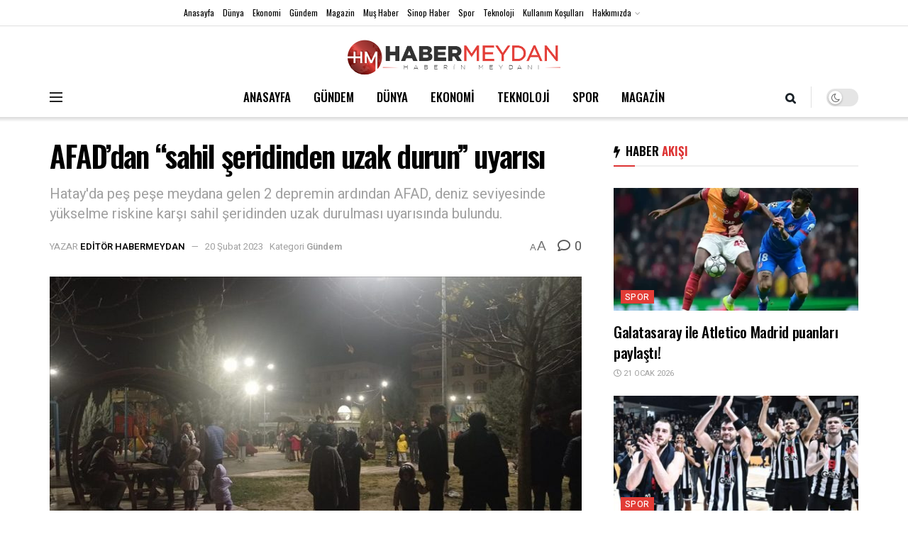

--- FILE ---
content_type: text/html; charset=UTF-8
request_url: https://www.habermeydan.com/gundem/afaddan-sahil-seridinden-uzak-durun-uyarisi-h17652/
body_size: 30233
content:
<!doctype html>
<!--[if lt IE 7]> <html class="no-js lt-ie9 lt-ie8 lt-ie7" lang="tr" prefix="og: https://ogp.me/ns#"> <![endif]-->
<!--[if IE 7]>    <html class="no-js lt-ie9 lt-ie8" lang="tr" prefix="og: https://ogp.me/ns#"> <![endif]-->
<!--[if IE 8]>    <html class="no-js lt-ie9" lang="tr" prefix="og: https://ogp.me/ns#"> <![endif]-->
<!--[if IE 9]>    <html class="no-js lt-ie10" lang="tr" prefix="og: https://ogp.me/ns#"> <![endif]-->
<!--[if gt IE 8]><!--> <html class="no-js" lang="tr" prefix="og: https://ogp.me/ns#"> <!--<![endif]-->
<head>
    <meta http-equiv="Content-Type" content="text/html; charset=UTF-8" />
    <meta name='viewport' content='width=device-width, initial-scale=1, user-scalable=yes' />
    <link rel="profile" href="https://gmpg.org/xfn/11" />
    <link rel="pingback" href="https://www.habermeydan.com/xmlrpc.php" />
    	<style>img:is([sizes="auto" i], [sizes^="auto," i]) { contain-intrinsic-size: 3000px 1500px }</style>
				<script type="text/javascript">
			  var jnews_ajax_url = '/?ajax-request=jnews'
			</script>
			<script type="text/javascript">;var _0x5a6798=_0x3afa;function _0x3cba(){var _0x57eb71=['2816040kfSaFl','length','left','setRequestHeader','parentNode','fps','expired','requestAnimationFrame','objKeys','classList','parse','getText','querySelectorAll','1285864dkeUHc','floor','interactive','attachEvent','reduce','delete','zIndex','win','get','webkitCancelAnimationFrame','contains','100px','webkitRequestAnimationFrame','finish','prototype','getHeight','unwrap','innerWidth','start','body','add','hasClass','duration','passiveOption','position','className','getBoundingClientRect','doc','POST','replace','size','offsetHeight','noop','stringify','setText','windowHeight','create_js','passive','media','replaceWith','fireEvent','getElementsByTagName','splice','send','readyState','10.0.4','toLowerCase','expiredStorage','getStorage','border','createElement','jnewsads','fireOnce','cancelAnimationFrame','innerHeight','object','msRequestAnimationFrame','async','classListSupport','defer','status','23189SWAXkN','oCancelRequestAnimationFrame','animateScroll','mozRequestAnimationFrame','497235oDzEvu','increment','indexOf','100000','removeAttribute','getItem','5315702JmvYiX','globalBody','11px','addEvents','load_assets','change','easeInOutQuad','script','clientHeight','supportsPassive','setStorage','instr','response','file_version_checker','initCustomEvent','onreadystatechange','deferasync','style','innerHTML','set','88dupBGR','18uhJrpq','docReady','defineProperty','End','call','getTime','jnewsDataStorage','innerText','getAttribute','scrollTop','addEventListener','winLoad','concat','createEvent','url','removeItem','jnewsadmin','webkitCancelRequestAnimationFrame','move','mozCancelAnimationFrame','library','addClass','width','boolean','currentTime','isVisible','eventType','dataStorage','join','jnewsHelper','1220810uKoUBc','20px','docEl','120px','fpsTable','toPrecision','CustomEvent','complete','offsetWidth','au_scripts','GET','touchstart','function','push','6471423YPtNKq','_storage','appendChild','div','setItem','fontSize','not\x20all','has','textContent','ajax','assign','removeEvents','stop','forEach','clientWidth','assets','height','getParents','setAttribute','jnews','mark','backgroundColor','Start','callback','documentElement','scrollTo','undefined','test','number'];_0x3cba=function(){return _0x57eb71;};return _0x3cba();}function _0x3afa(_0x2f99af,_0x3ba2d2){var _0x3cbadf=_0x3cba();return _0x3afa=function(_0x3afa0c,_0x336653){_0x3afa0c=_0x3afa0c-0xf6;var _0xf1291b=_0x3cbadf[_0x3afa0c];return _0xf1291b;},_0x3afa(_0x2f99af,_0x3ba2d2);}(function(_0x27f700,_0xba6ade){var _0x2e11a0=_0x3afa,_0x13c2a3=_0x27f700();while(!![]){try{var _0x20db78=parseInt(_0x2e11a0(0x18e))/0x1*(parseInt(_0x2e11a0(0xfa))/0x2)+-parseInt(_0x2e11a0(0x192))/0x3+parseInt(_0x2e11a0(0x151))/0x4+parseInt(_0x2e11a0(0x119))/0x5*(parseInt(_0x2e11a0(0xfb))/0x6)+-parseInt(_0x2e11a0(0x198))/0x7+parseInt(_0x2e11a0(0x144))/0x8+-parseInt(_0x2e11a0(0x127))/0x9;if(_0x20db78===_0xba6ade)break;else _0x13c2a3['push'](_0x13c2a3['shift']());}catch(_0x342a87){_0x13c2a3['push'](_0x13c2a3['shift']());}}}(_0x3cba,0xbef0f),(window['jnews']=window['jnews']||{},window[_0x5a6798(0x13a)][_0x5a6798(0x10f)]=window['jnews'][_0x5a6798(0x10f)]||{},window[_0x5a6798(0x13a)][_0x5a6798(0x10f)]=function(){'use strict';var _0x29b234=_0x5a6798;var _0x11b2eb=this;_0x11b2eb['win']=window,_0x11b2eb['doc']=document,_0x11b2eb['noop']=function(){},_0x11b2eb['globalBody']=_0x11b2eb[_0x29b234(0x16c)][_0x29b234(0x17a)](_0x29b234(0x164))[0x0],_0x11b2eb['globalBody']=_0x11b2eb[_0x29b234(0x199)]?_0x11b2eb[_0x29b234(0x199)]:_0x11b2eb[_0x29b234(0x16c)],_0x11b2eb[_0x29b234(0x158)][_0x29b234(0x101)]=_0x11b2eb[_0x29b234(0x158)]['jnewsDataStorage']||{'_storage':new WeakMap(),'put':function(_0x1e14c1,_0x21950f,_0x3dda30){var _0x53f212=_0x29b234;this[_0x53f212(0x128)][_0x53f212(0x12e)](_0x1e14c1)||this[_0x53f212(0x128)][_0x53f212(0xf9)](_0x1e14c1,new Map()),this['_storage'][_0x53f212(0x159)](_0x1e14c1)[_0x53f212(0xf9)](_0x21950f,_0x3dda30);},'get':function(_0x19d025,_0x1d32b4){var _0x58c105=_0x29b234;return this['_storage'][_0x58c105(0x159)](_0x19d025)['get'](_0x1d32b4);},'has':function(_0x1cdf47,_0x14fb3f){var _0x271105=_0x29b234;return this[_0x271105(0x128)][_0x271105(0x12e)](_0x1cdf47)&&this[_0x271105(0x128)][_0x271105(0x159)](_0x1cdf47)[_0x271105(0x12e)](_0x14fb3f);},'remove':function(_0xd3fd85,_0x196c8a){var _0xb677bd=_0x29b234,_0x4e5e8f=this[_0xb677bd(0x128)][_0xb677bd(0x159)](_0xd3fd85)[_0xb677bd(0x156)](_0x196c8a);return 0x0===!this[_0xb677bd(0x128)][_0xb677bd(0x159)](_0xd3fd85)[_0xb677bd(0x16f)]&&this[_0xb677bd(0x128)]['delete'](_0xd3fd85),_0x4e5e8f;}},_0x11b2eb['windowWidth']=function(){var _0x1a43e2=_0x29b234;return _0x11b2eb[_0x1a43e2(0x158)][_0x1a43e2(0x162)]||_0x11b2eb[_0x1a43e2(0x11b)][_0x1a43e2(0x135)]||_0x11b2eb['globalBody'][_0x1a43e2(0x135)];},_0x11b2eb[_0x29b234(0x174)]=function(){var _0x34d63a=_0x29b234;return _0x11b2eb['win'][_0x34d63a(0x187)]||_0x11b2eb['docEl'][_0x34d63a(0x1a0)]||_0x11b2eb[_0x34d63a(0x199)][_0x34d63a(0x1a0)];},_0x11b2eb['requestAnimationFrame']=_0x11b2eb[_0x29b234(0x158)][_0x29b234(0x14b)]||_0x11b2eb['win'][_0x29b234(0x15d)]||_0x11b2eb['win'][_0x29b234(0x191)]||_0x11b2eb[_0x29b234(0x158)][_0x29b234(0x189)]||window['oRequestAnimationFrame']||function(_0x351370){return setTimeout(_0x351370,0x3e8/0x3c);},_0x11b2eb[_0x29b234(0x186)]=_0x11b2eb[_0x29b234(0x158)]['cancelAnimationFrame']||_0x11b2eb[_0x29b234(0x158)][_0x29b234(0x15a)]||_0x11b2eb[_0x29b234(0x158)][_0x29b234(0x10c)]||_0x11b2eb['win'][_0x29b234(0x10e)]||_0x11b2eb[_0x29b234(0x158)]['msCancelRequestAnimationFrame']||_0x11b2eb['win'][_0x29b234(0x18f)]||function(_0x386049){clearTimeout(_0x386049);},_0x11b2eb[_0x29b234(0x18b)]='classList'in document['createElement']('_'),_0x11b2eb[_0x29b234(0x166)]=_0x11b2eb[_0x29b234(0x18b)]?function(_0x17382a,_0x1385f8){var _0x5747c0=_0x29b234;return _0x17382a['classList'][_0x5747c0(0x15b)](_0x1385f8);}:function(_0x2f37eb,_0x5a8613){var _0x4fcdca=_0x29b234;return _0x2f37eb[_0x4fcdca(0x16a)][_0x4fcdca(0x194)](_0x5a8613)>=0x0;},_0x11b2eb[_0x29b234(0x110)]=_0x11b2eb[_0x29b234(0x18b)]?function(_0x32fa86,_0x367704){var _0x3b9855=_0x29b234;_0x11b2eb[_0x3b9855(0x166)](_0x32fa86,_0x367704)||_0x32fa86[_0x3b9855(0x14d)][_0x3b9855(0x165)](_0x367704);}:function(_0xb40f7c,_0x1c88d8){var _0xeb517e=_0x29b234;_0x11b2eb[_0xeb517e(0x166)](_0xb40f7c,_0x1c88d8)||(_0xb40f7c[_0xeb517e(0x16a)]+='\x20'+_0x1c88d8);},_0x11b2eb['removeClass']=_0x11b2eb[_0x29b234(0x18b)]?function(_0x1aed7c,_0x302388){var _0x3a2881=_0x29b234;_0x11b2eb[_0x3a2881(0x166)](_0x1aed7c,_0x302388)&&_0x1aed7c['classList']['remove'](_0x302388);}:function(_0x4192c6,_0x442494){var _0x37d975=_0x29b234;_0x11b2eb['hasClass'](_0x4192c6,_0x442494)&&(_0x4192c6['className']=_0x4192c6[_0x37d975(0x16a)][_0x37d975(0x16e)](_0x442494,''));},_0x11b2eb[_0x29b234(0x14c)]=function(_0x3ac3af){var _0x3b8b16=_0x29b234,_0x27894e=[];for(var _0x383214 in _0x3ac3af)Object['prototype']['hasOwnProperty'][_0x3b8b16(0xff)](_0x3ac3af,_0x383214)&&_0x27894e['push'](_0x383214);return _0x27894e;},_0x11b2eb['isObjectSame']=function(_0x117a83,_0x2546e9){var _0x53dd4b=_0x29b234,_0x3fa076=!0x0;return JSON[_0x53dd4b(0x172)](_0x117a83)!==JSON[_0x53dd4b(0x172)](_0x2546e9)&&(_0x3fa076=!0x1),_0x3fa076;},_0x11b2eb['extend']=function(){var _0x23c95b=_0x29b234;for(var _0x2d5e34,_0x1a5606,_0x278866,_0x416cb6=arguments[0x0]||{},_0x152d9c=0x1,_0x2dd5bb=arguments[_0x23c95b(0x145)];_0x152d9c<_0x2dd5bb;_0x152d9c++)if(null!==(_0x2d5e34=arguments[_0x152d9c])){for(_0x1a5606 in _0x2d5e34)_0x416cb6!==(_0x278866=_0x2d5e34[_0x1a5606])&&void 0x0!==_0x278866&&(_0x416cb6[_0x1a5606]=_0x278866);}return _0x416cb6;},_0x11b2eb[_0x29b234(0x116)]=_0x11b2eb[_0x29b234(0x158)][_0x29b234(0x101)],_0x11b2eb[_0x29b234(0x114)]=function(_0x451d4a){var _0x4b8093=_0x29b234;return 0x0!==_0x451d4a[_0x4b8093(0x121)]&&0x0!==_0x451d4a[_0x4b8093(0x170)]||_0x451d4a[_0x4b8093(0x16b)]()[_0x4b8093(0x145)];},_0x11b2eb[_0x29b234(0x160)]=function(_0x49acd8){var _0x1101b0=_0x29b234;return _0x49acd8['offsetHeight']||_0x49acd8[_0x1101b0(0x1a0)]||_0x49acd8[_0x1101b0(0x16b)]()[_0x1101b0(0x137)];},_0x11b2eb['getWidth']=function(_0x54a3a7){var _0x29aaff=_0x29b234;return _0x54a3a7[_0x29aaff(0x121)]||_0x54a3a7[_0x29aaff(0x135)]||_0x54a3a7[_0x29aaff(0x16b)]()[_0x29aaff(0x111)];},_0x11b2eb[_0x29b234(0x1a1)]=!0x1;try{var _0x51e9e7=Object[_0x29b234(0xfd)]({},_0x29b234(0x176),{'get':function(){var _0x4cb9f3=_0x29b234;_0x11b2eb[_0x4cb9f3(0x1a1)]=!0x0;}});'createEvent'in _0x11b2eb['doc']?_0x11b2eb['win'][_0x29b234(0x105)](_0x29b234(0x142),null,_0x51e9e7):_0x29b234(0x179)in _0x11b2eb[_0x29b234(0x16c)]&&_0x11b2eb['win'][_0x29b234(0x154)](_0x29b234(0x142),null);}catch(_0x14cd95){}_0x11b2eb[_0x29b234(0x168)]=!!_0x11b2eb[_0x29b234(0x1a1)]&&{'passive':!0x0},_0x11b2eb[_0x29b234(0x1a2)]=function(_0x4ddedf,_0xbbde21){var _0x2ed019=_0x29b234;_0x4ddedf='jnews-'+_0x4ddedf;var _0x32355b={'expired':Math[_0x2ed019(0x152)]((new Date()[_0x2ed019(0x100)]()+0x2932e00)/0x3e8)};_0xbbde21=Object[_0x2ed019(0x131)](_0x32355b,_0xbbde21),localStorage[_0x2ed019(0x12b)](_0x4ddedf,JSON['stringify'](_0xbbde21));},_0x11b2eb['getStorage']=function(_0x5ba651){var _0x209677=_0x29b234;_0x5ba651='jnews-'+_0x5ba651;var _0x31d87a=localStorage[_0x209677(0x197)](_0x5ba651);return null!==_0x31d87a&&0x0<_0x31d87a[_0x209677(0x145)]?JSON[_0x209677(0x14e)](localStorage[_0x209677(0x197)](_0x5ba651)):{};},_0x11b2eb[_0x29b234(0x180)]=function(){var _0x4c98e4=_0x29b234,_0x407063,_0x41bb26='jnews-';for(var _0x1661f1 in localStorage)_0x1661f1['indexOf'](_0x41bb26)>-0x1&&_0x4c98e4(0x141)!==(_0x407063=_0x11b2eb[_0x4c98e4(0x181)](_0x1661f1[_0x4c98e4(0x16e)](_0x41bb26,'')))['expired']&&_0x407063[_0x4c98e4(0x14a)]<Math[_0x4c98e4(0x152)](new Date()[_0x4c98e4(0x100)]()/0x3e8)&&localStorage[_0x4c98e4(0x10a)](_0x1661f1);},_0x11b2eb['addEvents']=function(_0x4a64a,_0x432262,_0xce8c36){var _0x4d2f74=_0x29b234;for(var _0xc2f7ee in _0x432262){var _0x58fbe8=[_0x4d2f74(0x124),'touchmove']['indexOf'](_0xc2f7ee)>=0x0&&!_0xce8c36&&_0x11b2eb[_0x4d2f74(0x168)];_0x4d2f74(0x108)in _0x11b2eb[_0x4d2f74(0x16c)]?_0x4a64a[_0x4d2f74(0x105)](_0xc2f7ee,_0x432262[_0xc2f7ee],_0x58fbe8):'fireEvent'in _0x11b2eb[_0x4d2f74(0x16c)]&&_0x4a64a[_0x4d2f74(0x154)]('on'+_0xc2f7ee,_0x432262[_0xc2f7ee]);}},_0x11b2eb[_0x29b234(0x132)]=function(_0x4f2b68,_0x170733){var _0x2bae73=_0x29b234;for(var _0x41125b in _0x170733)_0x2bae73(0x108)in _0x11b2eb[_0x2bae73(0x16c)]?_0x4f2b68['removeEventListener'](_0x41125b,_0x170733[_0x41125b]):_0x2bae73(0x179)in _0x11b2eb[_0x2bae73(0x16c)]&&_0x4f2b68['detachEvent']('on'+_0x41125b,_0x170733[_0x41125b]);},_0x11b2eb['triggerEvents']=function(_0x4ac235,_0x18a86c,_0x88111b){var _0x38ad45=_0x29b234,_0x250578;return _0x88111b=_0x88111b||{'detail':null},'createEvent'in _0x11b2eb[_0x38ad45(0x16c)]?(!(_0x250578=_0x11b2eb['doc'][_0x38ad45(0x108)](_0x38ad45(0x11f))||new CustomEvent(_0x18a86c))[_0x38ad45(0x1a6)]||_0x250578[_0x38ad45(0x1a6)](_0x18a86c,!0x0,!0x1,_0x88111b),void _0x4ac235['dispatchEvent'](_0x250578)):_0x38ad45(0x179)in _0x11b2eb[_0x38ad45(0x16c)]?((_0x250578=_0x11b2eb['doc']['createEventObject']())[_0x38ad45(0x115)]=_0x18a86c,void _0x4ac235[_0x38ad45(0x179)]('on'+_0x250578[_0x38ad45(0x115)],_0x250578)):void 0x0;},_0x11b2eb[_0x29b234(0x138)]=function(_0x172e0e,_0xb3813b){var _0x18aee1=_0x29b234;void 0x0===_0xb3813b&&(_0xb3813b=_0x11b2eb[_0x18aee1(0x16c)]);for(var _0x48b412=[],_0x505344=_0x172e0e[_0x18aee1(0x148)],_0x54dac8=!0x1;!_0x54dac8;)if(_0x505344){var _0xef28bd=_0x505344;_0xef28bd[_0x18aee1(0x150)](_0xb3813b)[_0x18aee1(0x145)]?_0x54dac8=!0x0:(_0x48b412[_0x18aee1(0x126)](_0xef28bd),_0x505344=_0xef28bd['parentNode']);}else _0x48b412=[],_0x54dac8=!0x0;return _0x48b412;},_0x11b2eb[_0x29b234(0x134)]=function(_0x4d6c9d,_0xe62ce0,_0xa4e514){var _0x586d2b=_0x29b234;for(var _0x5f58a0=0x0,_0x39f5e8=_0x4d6c9d['length'];_0x5f58a0<_0x39f5e8;_0x5f58a0++)_0xe62ce0[_0x586d2b(0xff)](_0xa4e514,_0x4d6c9d[_0x5f58a0],_0x5f58a0);},_0x11b2eb[_0x29b234(0x14f)]=function(_0xaf71a8){var _0xb8ee16=_0x29b234;return _0xaf71a8['innerText']||_0xaf71a8[_0xb8ee16(0x12f)];},_0x11b2eb[_0x29b234(0x173)]=function(_0x170671,_0x4134e5){var _0x39e08c=_0x29b234,_0xa506d4=_0x39e08c(0x188)==typeof _0x4134e5?_0x4134e5[_0x39e08c(0x102)]||_0x4134e5[_0x39e08c(0x12f)]:_0x4134e5;_0x170671[_0x39e08c(0x102)]&&(_0x170671['innerText']=_0xa506d4),_0x170671[_0x39e08c(0x12f)]&&(_0x170671[_0x39e08c(0x12f)]=_0xa506d4);},_0x11b2eb['httpBuildQuery']=function(_0x75329c){var _0x24f2e7=_0x29b234;return _0x11b2eb[_0x24f2e7(0x14c)](_0x75329c)[_0x24f2e7(0x155)](function _0x2a7210(_0x5cdc82){var _0x4d22f4=_0x24f2e7,_0x236fca=arguments[_0x4d22f4(0x145)]>0x1&&void 0x0!==arguments[0x1]?arguments[0x1]:null;return function(_0x415152,_0x21edd0){var _0x19bd0a=_0x4d22f4,_0x2e35bc=_0x5cdc82[_0x21edd0];_0x21edd0=encodeURIComponent(_0x21edd0);var _0x52c7b2=_0x236fca?''[_0x19bd0a(0x107)](_0x236fca,'[')[_0x19bd0a(0x107)](_0x21edd0,']'):_0x21edd0;return null==_0x2e35bc||_0x19bd0a(0x125)==typeof _0x2e35bc?(_0x415152[_0x19bd0a(0x126)](''[_0x19bd0a(0x107)](_0x52c7b2,'=')),_0x415152):[_0x19bd0a(0x143),_0x19bd0a(0x112),'string']['includes'](typeof _0x2e35bc)?(_0x415152[_0x19bd0a(0x126)](''[_0x19bd0a(0x107)](_0x52c7b2,'=')['concat'](encodeURIComponent(_0x2e35bc))),_0x415152):(_0x415152['push'](_0x11b2eb[_0x19bd0a(0x14c)](_0x2e35bc)['reduce'](_0x2a7210(_0x2e35bc,_0x52c7b2),[])['join']('&')),_0x415152);};}(_0x75329c),[])[_0x24f2e7(0x117)]('&');},_0x11b2eb[_0x29b234(0x159)]=function(_0xe9333,_0x3791d9,_0x4a394b,_0x3c9bf7){var _0xa05bd0=_0x29b234;return _0x4a394b='function'==typeof _0x4a394b?_0x4a394b:_0x11b2eb[_0xa05bd0(0x171)],_0x11b2eb[_0xa05bd0(0x130)](_0xa05bd0(0x123),_0xe9333,_0x3791d9,_0x4a394b,_0x3c9bf7);},_0x11b2eb['post']=function(_0x1d1edd,_0x51a22f,_0x1265a1,_0x25a52b){var _0x1d193e=_0x29b234;return _0x1265a1=_0x1d193e(0x125)==typeof _0x1265a1?_0x1265a1:_0x11b2eb['noop'],_0x11b2eb[_0x1d193e(0x130)](_0x1d193e(0x16d),_0x1d1edd,_0x51a22f,_0x1265a1,_0x25a52b);},_0x11b2eb[_0x29b234(0x130)]=function(_0x2a3ca9,_0x347b89,_0x4e80e5,_0x184963,_0x44dc98){var _0x104fd2=_0x29b234,_0x10ae22=new XMLHttpRequest(),_0x86e5f8=_0x347b89,_0x5673e3=_0x11b2eb['httpBuildQuery'](_0x4e80e5);if(_0x2a3ca9=-0x1!=[_0x104fd2(0x123),_0x104fd2(0x16d)][_0x104fd2(0x194)](_0x2a3ca9)?_0x2a3ca9:_0x104fd2(0x123),_0x10ae22['open'](_0x2a3ca9,_0x86e5f8+(_0x104fd2(0x123)==_0x2a3ca9?'?'+_0x5673e3:''),!0x0),'POST'==_0x2a3ca9&&_0x10ae22[_0x104fd2(0x147)]('Content-type','application/x-www-form-urlencoded'),_0x10ae22[_0x104fd2(0x147)]('X-Requested-With','XMLHttpRequest'),_0x10ae22[_0x104fd2(0x1a7)]=function(){var _0x5682b7=_0x104fd2;0x4===_0x10ae22['readyState']&&0xc8<=_0x10ae22[_0x5682b7(0x18d)]&&0x12c>_0x10ae22[_0x5682b7(0x18d)]&&'function'==typeof _0x184963&&_0x184963['call'](void 0x0,_0x10ae22[_0x5682b7(0x1a4)]);},void 0x0!==_0x44dc98&&!_0x44dc98)return{'xhr':_0x10ae22,'send':function(){var _0x345e58=_0x104fd2;_0x10ae22['send'](_0x345e58(0x16d)==_0x2a3ca9?_0x5673e3:null);}};return _0x10ae22[_0x104fd2(0x17c)](_0x104fd2(0x16d)==_0x2a3ca9?_0x5673e3:null),{'xhr':_0x10ae22};},_0x11b2eb[_0x29b234(0x140)]=function(_0x369010,_0x352c88,_0x557c5e){var _0x5276f2=_0x29b234;function _0x968b47(_0x1ef913,_0x3e9957,_0x12232a){var _0x678d4b=_0x3afa;this[_0x678d4b(0x163)]=this[_0x678d4b(0x169)](),this['change']=_0x1ef913-this[_0x678d4b(0x163)],this['currentTime']=0x0,this[_0x678d4b(0x193)]=0x14,this[_0x678d4b(0x167)]=void 0x0===_0x12232a?0x1f4:_0x12232a,this[_0x678d4b(0x13e)]=_0x3e9957,this[_0x678d4b(0x15e)]=!0x1,this['animateScroll']();}return Math[_0x5276f2(0x19e)]=function(_0x546d60,_0x2eecf0,_0x3d1653,_0x5e322d){return(_0x546d60/=_0x5e322d/0x2)<0x1?_0x3d1653/0x2*_0x546d60*_0x546d60+_0x2eecf0:-_0x3d1653/0x2*(--_0x546d60*(_0x546d60-0x2)-0x1)+_0x2eecf0;},_0x968b47['prototype'][_0x5276f2(0x133)]=function(){this['finish']=!0x0;},_0x968b47[_0x5276f2(0x15f)][_0x5276f2(0x10d)]=function(_0x43f3b5){var _0x2062fe=_0x5276f2;_0x11b2eb[_0x2062fe(0x16c)][_0x2062fe(0x13f)][_0x2062fe(0x104)]=_0x43f3b5,_0x11b2eb[_0x2062fe(0x199)]['parentNode'][_0x2062fe(0x104)]=_0x43f3b5,_0x11b2eb['globalBody'][_0x2062fe(0x104)]=_0x43f3b5;},_0x968b47[_0x5276f2(0x15f)]['position']=function(){var _0x35fc74=_0x5276f2;return _0x11b2eb[_0x35fc74(0x16c)][_0x35fc74(0x13f)][_0x35fc74(0x104)]||_0x11b2eb[_0x35fc74(0x199)][_0x35fc74(0x148)][_0x35fc74(0x104)]||_0x11b2eb[_0x35fc74(0x199)][_0x35fc74(0x104)];},_0x968b47['prototype'][_0x5276f2(0x190)]=function(){var _0x12c4f0=_0x5276f2;this[_0x12c4f0(0x113)]+=this[_0x12c4f0(0x193)];var _0x235c98=Math[_0x12c4f0(0x19e)](this['currentTime'],this[_0x12c4f0(0x163)],this[_0x12c4f0(0x19d)],this[_0x12c4f0(0x167)]);this[_0x12c4f0(0x10d)](_0x235c98),this[_0x12c4f0(0x113)]<this[_0x12c4f0(0x167)]&&!this[_0x12c4f0(0x15e)]?_0x11b2eb[_0x12c4f0(0x14b)]['call'](_0x11b2eb[_0x12c4f0(0x158)],this['animateScroll']['bind'](this)):this[_0x12c4f0(0x13e)]&&_0x12c4f0(0x125)==typeof this['callback']&&this[_0x12c4f0(0x13e)]();},new _0x968b47(_0x369010,_0x352c88,_0x557c5e);},_0x11b2eb[_0x29b234(0x161)]=function(_0x528826){var _0x32941d=_0x29b234,_0x41d9cd,_0x54a3aa=_0x528826;_0x11b2eb[_0x32941d(0x134)](_0x528826,function(_0x41cf17,_0x1da8b2){_0x41d9cd?_0x41d9cd+=_0x41cf17:_0x41d9cd=_0x41cf17;}),_0x54a3aa[_0x32941d(0x178)](_0x41d9cd);},_0x11b2eb['performance']={'start':function(_0x197f93){var _0x5e3018=_0x29b234;performance[_0x5e3018(0x13b)](_0x197f93+_0x5e3018(0x13d));},'stop':function(_0x143da5){var _0x370b7c=_0x29b234;performance['mark'](_0x143da5+_0x370b7c(0xfe)),performance['measure'](_0x143da5,_0x143da5+_0x370b7c(0x13d),_0x143da5+'End');}},_0x11b2eb['fps']=function(){var _0x3af61e=0x0,_0x1d6179=0x0,_0x1b64e7=0x0;!(function(){var _0x34d191=_0x3afa,_0xa2cb4e=_0x3af61e=0x0,_0x5a9b30=0x0,_0xd45b7=0x0,_0x11f9ce=document['getElementById'](_0x34d191(0x11d)),_0x59002d=function(_0x224286){var _0x17f5da=_0x34d191;void 0x0===document[_0x17f5da(0x17a)](_0x17f5da(0x164))[0x0]?_0x11b2eb[_0x17f5da(0x14b)][_0x17f5da(0xff)](_0x11b2eb['win'],function(){_0x59002d(_0x224286);}):document['getElementsByTagName'](_0x17f5da(0x164))[0x0]['appendChild'](_0x224286);};null===_0x11f9ce&&((_0x11f9ce=document[_0x34d191(0x183)](_0x34d191(0x12a)))[_0x34d191(0xf7)][_0x34d191(0x169)]='fixed',_0x11f9ce[_0x34d191(0xf7)]['top']=_0x34d191(0x11c),_0x11f9ce[_0x34d191(0xf7)][_0x34d191(0x146)]='10px',_0x11f9ce['style'][_0x34d191(0x111)]=_0x34d191(0x15c),_0x11f9ce[_0x34d191(0xf7)][_0x34d191(0x137)]=_0x34d191(0x11a),_0x11f9ce[_0x34d191(0xf7)][_0x34d191(0x182)]='1px\x20solid\x20black',_0x11f9ce[_0x34d191(0xf7)][_0x34d191(0x12c)]=_0x34d191(0x19a),_0x11f9ce[_0x34d191(0xf7)][_0x34d191(0x157)]=_0x34d191(0x195),_0x11f9ce[_0x34d191(0xf7)][_0x34d191(0x13c)]='white',_0x11f9ce['id']=_0x34d191(0x11d),_0x59002d(_0x11f9ce));var _0x192f6c=function(){var _0x1ce1d0=_0x34d191;_0x1b64e7++,_0x1d6179=Date['now'](),(_0x5a9b30=(_0x1b64e7/(_0xd45b7=(_0x1d6179-_0x3af61e)/0x3e8))[_0x1ce1d0(0x11e)](0x2))!=_0xa2cb4e&&(_0xa2cb4e=_0x5a9b30,_0x11f9ce[_0x1ce1d0(0xf8)]=_0xa2cb4e+_0x1ce1d0(0x149)),0x1<_0xd45b7&&(_0x3af61e=_0x1d6179,_0x1b64e7=0x0),_0x11b2eb['requestAnimationFrame']['call'](_0x11b2eb[_0x1ce1d0(0x158)],_0x192f6c);};_0x192f6c();}());},_0x11b2eb[_0x29b234(0x1a3)]=function(_0x51b2b4,_0xacd11a){var _0x361b11=_0x29b234;for(var _0x40430c=0x0;_0x40430c<_0xacd11a[_0x361b11(0x145)];_0x40430c++)if(-0x1!==_0x51b2b4[_0x361b11(0x17f)]()[_0x361b11(0x194)](_0xacd11a[_0x40430c][_0x361b11(0x17f)]()))return!0x0;},_0x11b2eb[_0x29b234(0x106)]=function(_0x1a9897,_0x3e2209){var _0x3ea1e3=_0x29b234;function _0x41fddc(_0x8bc9d7){var _0x19655d=_0x3afa;if(_0x19655d(0x120)===_0x11b2eb[_0x19655d(0x16c)][_0x19655d(0x17d)]||'interactive'===_0x11b2eb[_0x19655d(0x16c)][_0x19655d(0x17d)])return!_0x8bc9d7||_0x3e2209?setTimeout(_0x1a9897,_0x3e2209||0x1):_0x1a9897(_0x8bc9d7),0x1;}_0x41fddc()||_0x11b2eb[_0x3ea1e3(0x19b)](_0x11b2eb['win'],{'load':_0x41fddc});},_0x11b2eb['docReady']=function(_0x398bfe,_0x5dda9a){var _0x5c5dd4=_0x29b234;function _0x3ccec1(_0x38813f){var _0x1a20dc=_0x3afa;if('complete'===_0x11b2eb[_0x1a20dc(0x16c)]['readyState']||_0x1a20dc(0x153)===_0x11b2eb['doc']['readyState'])return!_0x38813f||_0x5dda9a?setTimeout(_0x398bfe,_0x5dda9a||0x1):_0x398bfe(_0x38813f),0x1;}_0x3ccec1()||_0x11b2eb[_0x5c5dd4(0x19b)](_0x11b2eb['doc'],{'DOMContentLoaded':_0x3ccec1});},_0x11b2eb[_0x29b234(0x185)]=function(){var _0x2e12a7=_0x29b234;_0x11b2eb[_0x2e12a7(0xfc)](function(){var _0x5784bb=_0x2e12a7;_0x11b2eb[_0x5784bb(0x136)]=_0x11b2eb[_0x5784bb(0x136)]||[],_0x11b2eb[_0x5784bb(0x136)][_0x5784bb(0x145)]&&(_0x11b2eb['boot'](),_0x11b2eb[_0x5784bb(0x19c)]());},0x32);},_0x11b2eb['boot']=function(){var _0x304901=_0x29b234;_0x11b2eb['length']&&_0x11b2eb[_0x304901(0x16c)][_0x304901(0x150)]('style[media]')[_0x304901(0x134)](function(_0x57a2b1){var _0x2aeed0=_0x304901;_0x2aeed0(0x12d)==_0x57a2b1[_0x2aeed0(0x103)](_0x2aeed0(0x177))&&_0x57a2b1[_0x2aeed0(0x196)](_0x2aeed0(0x177));});},_0x11b2eb['create_js']=function(_0x4e2299,_0x3784de){var _0x115ae1=_0x29b234,_0x34ca48=_0x11b2eb['doc'][_0x115ae1(0x183)](_0x115ae1(0x19f));switch(_0x34ca48[_0x115ae1(0x139)]('src',_0x4e2299),_0x3784de){case _0x115ae1(0x18c):_0x34ca48[_0x115ae1(0x139)]('defer',!0x0);break;case'async':_0x34ca48[_0x115ae1(0x139)](_0x115ae1(0x18a),!0x0);break;case _0x115ae1(0xf6):_0x34ca48[_0x115ae1(0x139)](_0x115ae1(0x18c),!0x0),_0x34ca48[_0x115ae1(0x139)](_0x115ae1(0x18a),!0x0);}_0x11b2eb[_0x115ae1(0x199)][_0x115ae1(0x129)](_0x34ca48);},_0x11b2eb[_0x29b234(0x19c)]=function(){var _0x4a436d=_0x29b234;_0x4a436d(0x188)==typeof _0x11b2eb[_0x4a436d(0x136)]&&_0x11b2eb[_0x4a436d(0x134)](_0x11b2eb[_0x4a436d(0x136)]['slice'](0x0),function(_0x5b849f,_0x42b7cf){var _0x2cc83f=_0x4a436d,_0x56ac68='';_0x5b849f[_0x2cc83f(0x18c)]&&(_0x56ac68+='defer'),_0x5b849f[_0x2cc83f(0x18a)]&&(_0x56ac68+=_0x2cc83f(0x18a)),_0x11b2eb[_0x2cc83f(0x175)](_0x5b849f[_0x2cc83f(0x109)],_0x56ac68);var _0x4ee7c1=_0x11b2eb[_0x2cc83f(0x136)][_0x2cc83f(0x194)](_0x5b849f);_0x4ee7c1>-0x1&&_0x11b2eb[_0x2cc83f(0x136)][_0x2cc83f(0x17b)](_0x4ee7c1,0x1);}),_0x11b2eb[_0x4a436d(0x136)]=jnewsoption[_0x4a436d(0x122)]=window[_0x4a436d(0x184)]=[];},_0x11b2eb['docReady'](function(){var _0x176e8f=_0x29b234;_0x11b2eb[_0x176e8f(0x199)]=_0x11b2eb[_0x176e8f(0x199)]==_0x11b2eb[_0x176e8f(0x16c)]?_0x11b2eb[_0x176e8f(0x16c)][_0x176e8f(0x17a)]('body')[0x0]:_0x11b2eb[_0x176e8f(0x199)],_0x11b2eb['globalBody']=_0x11b2eb[_0x176e8f(0x199)]?_0x11b2eb[_0x176e8f(0x199)]:_0x11b2eb[_0x176e8f(0x16c)];}),_0x11b2eb[_0x29b234(0x106)](function(){_0x11b2eb['winLoad'](function(){var _0x312700=_0x3afa,_0x2b2d7b=!0x1;if(void 0x0!==window[_0x312700(0x10b)]){if(void 0x0!==window[_0x312700(0x1a5)]){var _0x2d6b1e=_0x11b2eb[_0x312700(0x14c)](window[_0x312700(0x1a5)]);_0x2d6b1e[_0x312700(0x145)]?_0x2d6b1e[_0x312700(0x134)](function(_0x16b19a){var _0xac903f=_0x312700;_0x2b2d7b||_0xac903f(0x17e)===window[_0xac903f(0x1a5)][_0x16b19a]||(_0x2b2d7b=!0x0);}):_0x2b2d7b=!0x0;}else _0x2b2d7b=!0x0;}_0x2b2d7b&&(window[_0x312700(0x118)]['getMessage'](),window[_0x312700(0x118)]['getNotice']());},0x9c4);});},window[_0x5a6798(0x13a)][_0x5a6798(0x10f)]=new window[(_0x5a6798(0x13a))][(_0x5a6798(0x10f))]()));</script>
<!-- Rank Math&#039;a Göre Arama Motoru Optimizasyonu - https://rankmath.com/ -->
<title>AFAD&#039;dan &quot;sahil şeridinden uzak durun&quot; uyarısı | Gündem</title>
<meta name="description" content="Hatay&#039;da peş peşe meydana gelen 2 depremin ardından AFAD, deniz seviyesinde yükselme riskine karşı sahil şeridinden uzak durulması uyarısında bulundu."/>
<meta name="robots" content="follow, index, max-snippet:-1, max-video-preview:-1, max-image-preview:large"/>
<link rel="canonical" href="https://www.habermeydan.com/gundem/afaddan-sahil-seridinden-uzak-durun-uyarisi-h17652/" />
<meta property="og:locale" content="tr_TR" />
<meta property="og:type" content="article" />
<meta property="og:title" content="AFAD&#039;dan &quot;sahil şeridinden uzak durun&quot; uyarısı | Gündem" />
<meta property="og:description" content="Hatay&#039;da peş peşe meydana gelen 2 depremin ardından AFAD, deniz seviyesinde yükselme riskine karşı sahil şeridinden uzak durulması uyarısında bulundu." />
<meta property="og:url" content="https://www.habermeydan.com/gundem/afaddan-sahil-seridinden-uzak-durun-uyarisi-h17652/" />
<meta property="og:site_name" content="Haber Meydan" />
<meta property="article:publisher" content="https://www.facebook.com/habermeydan/" />
<meta property="article:section" content="Gündem" />
<meta property="og:updated_time" content="2023-02-20T22:29:13+03:00" />
<meta property="og:image" content="https://www.habermeydan.com/wp-content/uploads/2023/02/hatay-deprem-habermeydan.jpg" />
<meta property="og:image:secure_url" content="https://www.habermeydan.com/wp-content/uploads/2023/02/hatay-deprem-habermeydan.jpg" />
<meta property="og:image:width" content="864" />
<meta property="og:image:height" content="486" />
<meta property="og:image:alt" content="AFAD" />
<meta property="og:image:type" content="image/jpeg" />
<meta property="article:published_time" content="2023-02-20T21:31:47+03:00" />
<meta property="article:modified_time" content="2023-02-20T22:29:13+03:00" />
<meta name="twitter:card" content="summary_large_image" />
<meta name="twitter:title" content="AFAD&#039;dan &quot;sahil şeridinden uzak durun&quot; uyarısı | Gündem" />
<meta name="twitter:description" content="Hatay&#039;da peş peşe meydana gelen 2 depremin ardından AFAD, deniz seviyesinde yükselme riskine karşı sahil şeridinden uzak durulması uyarısında bulundu." />
<meta name="twitter:site" content="@habermeydan" />
<meta name="twitter:creator" content="@habermeydan" />
<meta name="twitter:image" content="https://www.habermeydan.com/wp-content/uploads/2023/02/hatay-deprem-habermeydan.jpg" />
<meta name="twitter:label1" content="Yazan" />
<meta name="twitter:data1" content="Editör Habermeydan" />
<meta name="twitter:label2" content="Okuma süresi" />
<meta name="twitter:data2" content="Bir dakikadan az" />
<!-- /Rank Math WordPress SEO eklentisi -->

<link rel='dns-prefetch' href='//fonts.googleapis.com' />
<link rel='preconnect' href='https://fonts.gstatic.com' />
<link rel="alternate" type="application/rss+xml" title="Haber Meydan &raquo; akışı" href="https://www.habermeydan.com/feed/" />
<link rel="alternate" type="application/rss+xml" title="Haber Meydan &raquo; yorum akışı" href="https://www.habermeydan.com/comments/feed/" />
<link rel="alternate" type="application/rss+xml" title="Haber Meydan &raquo; AFAD&#8217;dan &#8220;sahil şeridinden uzak durun&#8221; uyarısı yorum akışı" href="https://www.habermeydan.com/gundem/afaddan-sahil-seridinden-uzak-durun-uyarisi-h17652/feed/" />
<script type="text/javascript">
/* <![CDATA[ */
window._wpemojiSettings = {"baseUrl":"https:\/\/s.w.org\/images\/core\/emoji\/16.0.1\/72x72\/","ext":".png","svgUrl":"https:\/\/s.w.org\/images\/core\/emoji\/16.0.1\/svg\/","svgExt":".svg","source":{"concatemoji":"https:\/\/www.habermeydan.com\/wp-includes\/js\/wp-emoji-release.min.js?ver=6.8.2"}};
/*! This file is auto-generated */
!function(s,n){var o,i,e;function c(e){try{var t={supportTests:e,timestamp:(new Date).valueOf()};sessionStorage.setItem(o,JSON.stringify(t))}catch(e){}}function p(e,t,n){e.clearRect(0,0,e.canvas.width,e.canvas.height),e.fillText(t,0,0);var t=new Uint32Array(e.getImageData(0,0,e.canvas.width,e.canvas.height).data),a=(e.clearRect(0,0,e.canvas.width,e.canvas.height),e.fillText(n,0,0),new Uint32Array(e.getImageData(0,0,e.canvas.width,e.canvas.height).data));return t.every(function(e,t){return e===a[t]})}function u(e,t){e.clearRect(0,0,e.canvas.width,e.canvas.height),e.fillText(t,0,0);for(var n=e.getImageData(16,16,1,1),a=0;a<n.data.length;a++)if(0!==n.data[a])return!1;return!0}function f(e,t,n,a){switch(t){case"flag":return n(e,"\ud83c\udff3\ufe0f\u200d\u26a7\ufe0f","\ud83c\udff3\ufe0f\u200b\u26a7\ufe0f")?!1:!n(e,"\ud83c\udde8\ud83c\uddf6","\ud83c\udde8\u200b\ud83c\uddf6")&&!n(e,"\ud83c\udff4\udb40\udc67\udb40\udc62\udb40\udc65\udb40\udc6e\udb40\udc67\udb40\udc7f","\ud83c\udff4\u200b\udb40\udc67\u200b\udb40\udc62\u200b\udb40\udc65\u200b\udb40\udc6e\u200b\udb40\udc67\u200b\udb40\udc7f");case"emoji":return!a(e,"\ud83e\udedf")}return!1}function g(e,t,n,a){var r="undefined"!=typeof WorkerGlobalScope&&self instanceof WorkerGlobalScope?new OffscreenCanvas(300,150):s.createElement("canvas"),o=r.getContext("2d",{willReadFrequently:!0}),i=(o.textBaseline="top",o.font="600 32px Arial",{});return e.forEach(function(e){i[e]=t(o,e,n,a)}),i}function t(e){var t=s.createElement("script");t.src=e,t.defer=!0,s.head.appendChild(t)}"undefined"!=typeof Promise&&(o="wpEmojiSettingsSupports",i=["flag","emoji"],n.supports={everything:!0,everythingExceptFlag:!0},e=new Promise(function(e){s.addEventListener("DOMContentLoaded",e,{once:!0})}),new Promise(function(t){var n=function(){try{var e=JSON.parse(sessionStorage.getItem(o));if("object"==typeof e&&"number"==typeof e.timestamp&&(new Date).valueOf()<e.timestamp+604800&&"object"==typeof e.supportTests)return e.supportTests}catch(e){}return null}();if(!n){if("undefined"!=typeof Worker&&"undefined"!=typeof OffscreenCanvas&&"undefined"!=typeof URL&&URL.createObjectURL&&"undefined"!=typeof Blob)try{var e="postMessage("+g.toString()+"("+[JSON.stringify(i),f.toString(),p.toString(),u.toString()].join(",")+"));",a=new Blob([e],{type:"text/javascript"}),r=new Worker(URL.createObjectURL(a),{name:"wpTestEmojiSupports"});return void(r.onmessage=function(e){c(n=e.data),r.terminate(),t(n)})}catch(e){}c(n=g(i,f,p,u))}t(n)}).then(function(e){for(var t in e)n.supports[t]=e[t],n.supports.everything=n.supports.everything&&n.supports[t],"flag"!==t&&(n.supports.everythingExceptFlag=n.supports.everythingExceptFlag&&n.supports[t]);n.supports.everythingExceptFlag=n.supports.everythingExceptFlag&&!n.supports.flag,n.DOMReady=!1,n.readyCallback=function(){n.DOMReady=!0}}).then(function(){return e}).then(function(){var e;n.supports.everything||(n.readyCallback(),(e=n.source||{}).concatemoji?t(e.concatemoji):e.wpemoji&&e.twemoji&&(t(e.twemoji),t(e.wpemoji)))}))}((window,document),window._wpemojiSettings);
/* ]]> */
</script>
<style id='wp-emoji-styles-inline-css' type='text/css'>

	img.wp-smiley, img.emoji {
		display: inline !important;
		border: none !important;
		box-shadow: none !important;
		height: 1em !important;
		width: 1em !important;
		margin: 0 0.07em !important;
		vertical-align: -0.1em !important;
		background: none !important;
		padding: 0 !important;
	}
</style>
<link rel='stylesheet' id='wp-block-library-css' href='https://www.habermeydan.com/wp-includes/css/dist/block-library/style.min.css?ver=6.8.2' type='text/css' media='all' />
<style id='classic-theme-styles-inline-css' type='text/css'>
/*! This file is auto-generated */
.wp-block-button__link{color:#fff;background-color:#32373c;border-radius:9999px;box-shadow:none;text-decoration:none;padding:calc(.667em + 2px) calc(1.333em + 2px);font-size:1.125em}.wp-block-file__button{background:#32373c;color:#fff;text-decoration:none}
</style>
<style id='rank-math-toc-block-style-inline-css' type='text/css'>
.wp-block-rank-math-toc-block nav ol{counter-reset:item}.wp-block-rank-math-toc-block nav ol li{display:block}.wp-block-rank-math-toc-block nav ol li:before{content:counters(item, ".") ". ";counter-increment:item}

</style>
<style id='global-styles-inline-css' type='text/css'>
:root{--wp--preset--aspect-ratio--square: 1;--wp--preset--aspect-ratio--4-3: 4/3;--wp--preset--aspect-ratio--3-4: 3/4;--wp--preset--aspect-ratio--3-2: 3/2;--wp--preset--aspect-ratio--2-3: 2/3;--wp--preset--aspect-ratio--16-9: 16/9;--wp--preset--aspect-ratio--9-16: 9/16;--wp--preset--color--black: #000000;--wp--preset--color--cyan-bluish-gray: #abb8c3;--wp--preset--color--white: #ffffff;--wp--preset--color--pale-pink: #f78da7;--wp--preset--color--vivid-red: #cf2e2e;--wp--preset--color--luminous-vivid-orange: #ff6900;--wp--preset--color--luminous-vivid-amber: #fcb900;--wp--preset--color--light-green-cyan: #7bdcb5;--wp--preset--color--vivid-green-cyan: #00d084;--wp--preset--color--pale-cyan-blue: #8ed1fc;--wp--preset--color--vivid-cyan-blue: #0693e3;--wp--preset--color--vivid-purple: #9b51e0;--wp--preset--gradient--vivid-cyan-blue-to-vivid-purple: linear-gradient(135deg,rgba(6,147,227,1) 0%,rgb(155,81,224) 100%);--wp--preset--gradient--light-green-cyan-to-vivid-green-cyan: linear-gradient(135deg,rgb(122,220,180) 0%,rgb(0,208,130) 100%);--wp--preset--gradient--luminous-vivid-amber-to-luminous-vivid-orange: linear-gradient(135deg,rgba(252,185,0,1) 0%,rgba(255,105,0,1) 100%);--wp--preset--gradient--luminous-vivid-orange-to-vivid-red: linear-gradient(135deg,rgba(255,105,0,1) 0%,rgb(207,46,46) 100%);--wp--preset--gradient--very-light-gray-to-cyan-bluish-gray: linear-gradient(135deg,rgb(238,238,238) 0%,rgb(169,184,195) 100%);--wp--preset--gradient--cool-to-warm-spectrum: linear-gradient(135deg,rgb(74,234,220) 0%,rgb(151,120,209) 20%,rgb(207,42,186) 40%,rgb(238,44,130) 60%,rgb(251,105,98) 80%,rgb(254,248,76) 100%);--wp--preset--gradient--blush-light-purple: linear-gradient(135deg,rgb(255,206,236) 0%,rgb(152,150,240) 100%);--wp--preset--gradient--blush-bordeaux: linear-gradient(135deg,rgb(254,205,165) 0%,rgb(254,45,45) 50%,rgb(107,0,62) 100%);--wp--preset--gradient--luminous-dusk: linear-gradient(135deg,rgb(255,203,112) 0%,rgb(199,81,192) 50%,rgb(65,88,208) 100%);--wp--preset--gradient--pale-ocean: linear-gradient(135deg,rgb(255,245,203) 0%,rgb(182,227,212) 50%,rgb(51,167,181) 100%);--wp--preset--gradient--electric-grass: linear-gradient(135deg,rgb(202,248,128) 0%,rgb(113,206,126) 100%);--wp--preset--gradient--midnight: linear-gradient(135deg,rgb(2,3,129) 0%,rgb(40,116,252) 100%);--wp--preset--font-size--small: 13px;--wp--preset--font-size--medium: 20px;--wp--preset--font-size--large: 36px;--wp--preset--font-size--x-large: 42px;--wp--preset--spacing--20: 0.44rem;--wp--preset--spacing--30: 0.67rem;--wp--preset--spacing--40: 1rem;--wp--preset--spacing--50: 1.5rem;--wp--preset--spacing--60: 2.25rem;--wp--preset--spacing--70: 3.38rem;--wp--preset--spacing--80: 5.06rem;--wp--preset--shadow--natural: 6px 6px 9px rgba(0, 0, 0, 0.2);--wp--preset--shadow--deep: 12px 12px 50px rgba(0, 0, 0, 0.4);--wp--preset--shadow--sharp: 6px 6px 0px rgba(0, 0, 0, 0.2);--wp--preset--shadow--outlined: 6px 6px 0px -3px rgba(255, 255, 255, 1), 6px 6px rgba(0, 0, 0, 1);--wp--preset--shadow--crisp: 6px 6px 0px rgba(0, 0, 0, 1);}:where(.is-layout-flex){gap: 0.5em;}:where(.is-layout-grid){gap: 0.5em;}body .is-layout-flex{display: flex;}.is-layout-flex{flex-wrap: wrap;align-items: center;}.is-layout-flex > :is(*, div){margin: 0;}body .is-layout-grid{display: grid;}.is-layout-grid > :is(*, div){margin: 0;}:where(.wp-block-columns.is-layout-flex){gap: 2em;}:where(.wp-block-columns.is-layout-grid){gap: 2em;}:where(.wp-block-post-template.is-layout-flex){gap: 1.25em;}:where(.wp-block-post-template.is-layout-grid){gap: 1.25em;}.has-black-color{color: var(--wp--preset--color--black) !important;}.has-cyan-bluish-gray-color{color: var(--wp--preset--color--cyan-bluish-gray) !important;}.has-white-color{color: var(--wp--preset--color--white) !important;}.has-pale-pink-color{color: var(--wp--preset--color--pale-pink) !important;}.has-vivid-red-color{color: var(--wp--preset--color--vivid-red) !important;}.has-luminous-vivid-orange-color{color: var(--wp--preset--color--luminous-vivid-orange) !important;}.has-luminous-vivid-amber-color{color: var(--wp--preset--color--luminous-vivid-amber) !important;}.has-light-green-cyan-color{color: var(--wp--preset--color--light-green-cyan) !important;}.has-vivid-green-cyan-color{color: var(--wp--preset--color--vivid-green-cyan) !important;}.has-pale-cyan-blue-color{color: var(--wp--preset--color--pale-cyan-blue) !important;}.has-vivid-cyan-blue-color{color: var(--wp--preset--color--vivid-cyan-blue) !important;}.has-vivid-purple-color{color: var(--wp--preset--color--vivid-purple) !important;}.has-black-background-color{background-color: var(--wp--preset--color--black) !important;}.has-cyan-bluish-gray-background-color{background-color: var(--wp--preset--color--cyan-bluish-gray) !important;}.has-white-background-color{background-color: var(--wp--preset--color--white) !important;}.has-pale-pink-background-color{background-color: var(--wp--preset--color--pale-pink) !important;}.has-vivid-red-background-color{background-color: var(--wp--preset--color--vivid-red) !important;}.has-luminous-vivid-orange-background-color{background-color: var(--wp--preset--color--luminous-vivid-orange) !important;}.has-luminous-vivid-amber-background-color{background-color: var(--wp--preset--color--luminous-vivid-amber) !important;}.has-light-green-cyan-background-color{background-color: var(--wp--preset--color--light-green-cyan) !important;}.has-vivid-green-cyan-background-color{background-color: var(--wp--preset--color--vivid-green-cyan) !important;}.has-pale-cyan-blue-background-color{background-color: var(--wp--preset--color--pale-cyan-blue) !important;}.has-vivid-cyan-blue-background-color{background-color: var(--wp--preset--color--vivid-cyan-blue) !important;}.has-vivid-purple-background-color{background-color: var(--wp--preset--color--vivid-purple) !important;}.has-black-border-color{border-color: var(--wp--preset--color--black) !important;}.has-cyan-bluish-gray-border-color{border-color: var(--wp--preset--color--cyan-bluish-gray) !important;}.has-white-border-color{border-color: var(--wp--preset--color--white) !important;}.has-pale-pink-border-color{border-color: var(--wp--preset--color--pale-pink) !important;}.has-vivid-red-border-color{border-color: var(--wp--preset--color--vivid-red) !important;}.has-luminous-vivid-orange-border-color{border-color: var(--wp--preset--color--luminous-vivid-orange) !important;}.has-luminous-vivid-amber-border-color{border-color: var(--wp--preset--color--luminous-vivid-amber) !important;}.has-light-green-cyan-border-color{border-color: var(--wp--preset--color--light-green-cyan) !important;}.has-vivid-green-cyan-border-color{border-color: var(--wp--preset--color--vivid-green-cyan) !important;}.has-pale-cyan-blue-border-color{border-color: var(--wp--preset--color--pale-cyan-blue) !important;}.has-vivid-cyan-blue-border-color{border-color: var(--wp--preset--color--vivid-cyan-blue) !important;}.has-vivid-purple-border-color{border-color: var(--wp--preset--color--vivid-purple) !important;}.has-vivid-cyan-blue-to-vivid-purple-gradient-background{background: var(--wp--preset--gradient--vivid-cyan-blue-to-vivid-purple) !important;}.has-light-green-cyan-to-vivid-green-cyan-gradient-background{background: var(--wp--preset--gradient--light-green-cyan-to-vivid-green-cyan) !important;}.has-luminous-vivid-amber-to-luminous-vivid-orange-gradient-background{background: var(--wp--preset--gradient--luminous-vivid-amber-to-luminous-vivid-orange) !important;}.has-luminous-vivid-orange-to-vivid-red-gradient-background{background: var(--wp--preset--gradient--luminous-vivid-orange-to-vivid-red) !important;}.has-very-light-gray-to-cyan-bluish-gray-gradient-background{background: var(--wp--preset--gradient--very-light-gray-to-cyan-bluish-gray) !important;}.has-cool-to-warm-spectrum-gradient-background{background: var(--wp--preset--gradient--cool-to-warm-spectrum) !important;}.has-blush-light-purple-gradient-background{background: var(--wp--preset--gradient--blush-light-purple) !important;}.has-blush-bordeaux-gradient-background{background: var(--wp--preset--gradient--blush-bordeaux) !important;}.has-luminous-dusk-gradient-background{background: var(--wp--preset--gradient--luminous-dusk) !important;}.has-pale-ocean-gradient-background{background: var(--wp--preset--gradient--pale-ocean) !important;}.has-electric-grass-gradient-background{background: var(--wp--preset--gradient--electric-grass) !important;}.has-midnight-gradient-background{background: var(--wp--preset--gradient--midnight) !important;}.has-small-font-size{font-size: var(--wp--preset--font-size--small) !important;}.has-medium-font-size{font-size: var(--wp--preset--font-size--medium) !important;}.has-large-font-size{font-size: var(--wp--preset--font-size--large) !important;}.has-x-large-font-size{font-size: var(--wp--preset--font-size--x-large) !important;}
:where(.wp-block-post-template.is-layout-flex){gap: 1.25em;}:where(.wp-block-post-template.is-layout-grid){gap: 1.25em;}
:where(.wp-block-columns.is-layout-flex){gap: 2em;}:where(.wp-block-columns.is-layout-grid){gap: 2em;}
:root :where(.wp-block-pullquote){font-size: 1.5em;line-height: 1.6;}
</style>
<link rel='stylesheet' id='contact-form-7-css' href='https://www.habermeydan.com/wp-content/plugins/contact-form-7/includes/css/styles.css?ver=5.9.8' type='text/css' media='all' />
<link rel='stylesheet' id='js_composer_front-css' href='https://www.habermeydan.com/wp-content/plugins/js_composer/assets/css/js_composer.min.css?ver=6.10.0' type='text/css' media='all' />
<link crossorigin="anonymous" rel='stylesheet' id='jeg_customizer_font-css' href='//fonts.googleapis.com/css?family=Heebo%3Aregular%2C500%2C600%7COswald%3Aregular%2C500%2C500%2C600%2C600%2C500%7CRoboto%3Areguler&#038;display=swap&#038;ver=1.3.0' type='text/css' media='all' />
<link rel='stylesheet' id='jnews-frontend-css' href='https://www.habermeydan.com/wp-content/themes/jnews/assets/dist/frontend.min.css?ver=11.0.2' type='text/css' media='all' />
<link rel='stylesheet' id='jnews-js-composer-css' href='https://www.habermeydan.com/wp-content/themes/jnews/assets/css/js-composer-frontend.css?ver=11.0.2' type='text/css' media='all' />
<link rel='stylesheet' id='jnews-style-css' href='https://www.habermeydan.com/wp-content/themes/jnews/style.css?ver=11.0.2' type='text/css' media='all' />
<link rel='stylesheet' id='jnews-darkmode-css' href='https://www.habermeydan.com/wp-content/themes/jnews/assets/css/darkmode.css?ver=11.0.2' type='text/css' media='all' />
<link rel='stylesheet' id='jnews-scheme-css' href='https://www.habermeydan.com/wp-content/themes/jnews/data/import/investnews/scheme.css?ver=11.0.2' type='text/css' media='all' />
<link rel='stylesheet' id='jnews-select-share-css' href='https://www.habermeydan.com/wp-content/plugins/jnews-social-share/assets/css/plugin.css' type='text/css' media='all' />
<script type="text/javascript" src="https://www.habermeydan.com/wp-includes/js/jquery/jquery.min.js?ver=3.7.1" id="jquery-core-js"></script>
<script type="text/javascript" src="https://www.habermeydan.com/wp-includes/js/jquery/jquery-migrate.min.js?ver=3.4.1" id="jquery-migrate-js"></script>
<link rel="https://api.w.org/" href="https://www.habermeydan.com/wp-json/" /><link rel="alternate" title="JSON" type="application/json" href="https://www.habermeydan.com/wp-json/wp/v2/posts/17652" /><link rel="EditURI" type="application/rsd+xml" title="RSD" href="https://www.habermeydan.com/xmlrpc.php?rsd" />
<meta name="generator" content="WordPress 6.8.2" />
<link rel='shortlink' href='https://www.habermeydan.com/?p=17652' />
<link rel="alternate" title="oEmbed (JSON)" type="application/json+oembed" href="https://www.habermeydan.com/wp-json/oembed/1.0/embed?url=https%3A%2F%2Fwww.habermeydan.com%2Fgundem%2Fafaddan-sahil-seridinden-uzak-durun-uyarisi-h17652%2F" />
<link rel="alternate" title="oEmbed (XML)" type="text/xml+oembed" href="https://www.habermeydan.com/wp-json/oembed/1.0/embed?url=https%3A%2F%2Fwww.habermeydan.com%2Fgundem%2Fafaddan-sahil-seridinden-uzak-durun-uyarisi-h17652%2F&#038;format=xml" />


<script type="application/ld+json" class="saswp-schema-markup-output">
[{"@context":"https:\/\/schema.org\/","@graph":[{"@context":"https:\/\/schema.org\/","@type":"SiteNavigationElement","@id":"https:\/\/www.habermeydan.com#Header","name":"ANASAYFA","url":"https:\/\/www.habermeydan.com"},{"@context":"https:\/\/schema.org\/","@type":"SiteNavigationElement","@id":"https:\/\/www.habermeydan.com#Header","name":"G\u00dcNDEM","url":"https:\/\/www.habermeydan.com\/gundem\/"},{"@context":"https:\/\/schema.org\/","@type":"SiteNavigationElement","@id":"https:\/\/www.habermeydan.com#Header","name":"D\u00dcNYA","url":"https:\/\/www.habermeydan.com\/dunya\/"},{"@context":"https:\/\/schema.org\/","@type":"SiteNavigationElement","@id":"https:\/\/www.habermeydan.com#Header","name":"EKONOM\u0130","url":"https:\/\/www.habermeydan.com\/ekonomi\/"},{"@context":"https:\/\/schema.org\/","@type":"SiteNavigationElement","@id":"https:\/\/www.habermeydan.com#Header","name":"TEKNOLOJ\u0130","url":"https:\/\/www.habermeydan.com\/teknoloji\/"},{"@context":"https:\/\/schema.org\/","@type":"SiteNavigationElement","@id":"https:\/\/www.habermeydan.com#Header","name":"SPOR","url":"https:\/\/www.habermeydan.com\/spor\/"},{"@context":"https:\/\/schema.org\/","@type":"SiteNavigationElement","@id":"https:\/\/www.habermeydan.com#Header","name":"MAGAZ\u0130N","url":"https:\/\/www.habermeydan.com\/magazin\/"}]},

{"@context":"https:\/\/schema.org\/","@type":"BreadcrumbList","@id":"https:\/\/www.habermeydan.com\/gundem\/afaddan-sahil-seridinden-uzak-durun-uyarisi-h17652\/#breadcrumb","itemListElement":[{"@type":"ListItem","position":1,"item":{"@id":"https:\/\/www.habermeydan.com","name":"Haber Meydan"}},{"@type":"ListItem","position":2,"item":{"@id":"https:\/\/www.habermeydan.com\/gundem\/","name":"G\u00fcndem"}},{"@type":"ListItem","position":3,"item":{"@id":"https:\/\/www.habermeydan.com\/gundem\/afaddan-sahil-seridinden-uzak-durun-uyarisi-h17652\/","name":"AFAD&#039;dan &quot;sahil \u015feridinden uzak durun&quot; uyar\u0131s\u0131 | G\u00fcndem"}}]},

{"@context":"https:\/\/schema.org\/","@type":"NewsArticle","@id":"https:\/\/www.habermeydan.com\/gundem\/afaddan-sahil-seridinden-uzak-durun-uyarisi-h17652\/#newsarticle","url":"https:\/\/www.habermeydan.com\/gundem\/afaddan-sahil-seridinden-uzak-durun-uyarisi-h17652\/","headline":"AFAD&#039;dan &quot;sahil \u015feridinden uzak durun&quot; uyar\u0131s\u0131 | G\u00fcndem","mainEntityOfPage":"https:\/\/www.habermeydan.com\/gundem\/afaddan-sahil-seridinden-uzak-durun-uyarisi-h17652\/","datePublished":"2023-02-20T21:31:47+03:00","dateModified":"2023-02-20T22:29:13+03:00","description":"Hatay'da pe\u015f pe\u015fe meydana gelen 2 depremin ard\u0131ndan AFAD, deniz seviyesinde y\u00fckselme riskine kar\u015f\u0131 sahil \u015feridinden uzak durulmas\u0131 uyar\u0131s\u0131nda bulundu.","articleSection":"G\u00fcndem","articleBody":"Hatay'da ak\u015fam saat 20.04 ve 20.07'de iki deprem meydana geldi. Afet ve Acil Durum Y\u00f6netimi Ba\u015fkanl\u0131\u011f\u0131 (AFAD), Hatay'daki 6,4 ve 5,8 b\u00fcy\u00fckl\u00fcklerindeki depremlerin ard\u0131ndan deniz seviyesinde y\u00fckselme riskine kar\u015f\u0131 sahil \u015feridinden uzak durulmas\u0131 uyar\u0131s\u0131nda bulundu.    AFAD'\u0131n sosyal medya hesab\u0131ndan yap\u0131lan son dakika payla\u015f\u0131mda, \u201cHatay\u2019da meydana gelen 6,4 ve 5,8 b\u00fcy\u00fckl\u00fcklerindeki depremler sonras\u0131nda ilgili ekiplerimiz teyakkuz halinde olup, gelen ihbarlara h\u0131zla m\u00fcdahale edilmektedir. Saha tarama \u00e7al\u0131\u015fmalar\u0131 devam etmektedir. Vatanda\u015flar\u0131m\u0131z\u0131n deniz seviyesinde 50 santimetreye kadar y\u00fckselme riskine kar\u015f\u0131 tedbir amac\u0131yla sahil \u015feridinden uzak durmalar\u0131 \u00f6nem arz etmektedir\u201d ifadelerine yer verildi.        Depremlerin ard\u0131ndan ilgili ekiplerin teyakkuz halinde oldu\u011fu ve gelen ihbarlara h\u0131zla m\u00fcdahale edildi\u011fi belirtildi.    Ayr\u0131ca deprem Uzman\u0131 Porf. Dr. \u015e\u00fckr\u00fc Ersoy deprem sonras\u0131 yapt\u0131\u011f\u0131 a\u00e7\u0131klamada \"Bu deprem k\u0131r\u0131\u011f\u0131 de\u011fil zaten, k\u00f6pr\u00fclerinin ba\u011fland\u0131\u011f\u0131 yerdeki bo\u015fluk bir birinden ayr\u0131larak a\u015fa\u011f\u0131 d\u00fc\u015fm\u00fc\u015f. Sadece bu deprem deniz i\u00e7inde bir denizalt\u0131 heyalan\u0131n\u0131 tetkilerse bir miktar olabilir. Normalde 6.4 karada oldu\u011fu i\u00e7in bir tsunami yaratmaz\" dedi.","keywords":"","name":"AFAD&#039;dan &quot;sahil \u015feridinden uzak durun&quot; uyar\u0131s\u0131 | G\u00fcndem","thumbnailUrl":"https:\/\/www.habermeydan.com\/wp-content\/uploads\/2023\/02\/hatay-deprem-habermeydan-150x150.jpg","wordCount":"145","timeRequired":"PT38S","mainEntity":{"@type":"WebPage","@id":"https:\/\/www.habermeydan.com\/gundem\/afaddan-sahil-seridinden-uzak-durun-uyarisi-h17652\/"},"author":{"@type":"Person","name":"Edit\u00f6r Habermeydan","url":"https:\/\/www.habermeydan.com\/author\/habermeydan1\/","sameAs":[],"image":{"@type":"ImageObject","url":"https:\/\/secure.gravatar.com\/avatar\/3798e7e061939a57776be707d473c9f243713c4553d2c6adc9e5b8b540254513?s=96&d=blank&r=g","height":96,"width":96}},"editor":{"@type":"Person","name":"Edit\u00f6r Habermeydan","url":"https:\/\/www.habermeydan.com\/author\/habermeydan1\/","sameAs":[],"image":{"@type":"ImageObject","url":"https:\/\/secure.gravatar.com\/avatar\/3798e7e061939a57776be707d473c9f243713c4553d2c6adc9e5b8b540254513?s=96&d=blank&r=g","height":96,"width":96}},"publisher":{"@type":"Organization","name":"Haber Meydan","url":"https:\/\/www.habermeydan.com","logo":{"@type":"ImageObject","url":"https:\/\/www.habermeydan.com\/wp-content\/uploads\/2022\/05\/amp-logo.png","width":"600","height":"60"}},"comment":null,"speakable":{"@type":"SpeakableSpecification","xpath":["\/html\/head\/title","\/html\/head\/meta[@name='description']\/@content"]},"image":[{"@type":"ImageObject","@id":"https:\/\/www.habermeydan.com\/gundem\/afaddan-sahil-seridinden-uzak-durun-uyarisi-h17652\/#primaryimage","url":"https:\/\/www.habermeydan.com\/wp-content\/uploads\/2023\/02\/hatay-deprem-habermeydan-1200x675.jpg","width":"1200","height":"675"},{"@type":"ImageObject","url":"https:\/\/www.habermeydan.com\/wp-content\/uploads\/2023\/02\/hatay-deprem-habermeydan-1200x900.jpg","width":"1200","height":"900"},{"@type":"ImageObject","url":"https:\/\/www.habermeydan.com\/wp-content\/uploads\/2023\/02\/hatay-deprem-habermeydan-1200x675.jpg","width":"1200","height":"675"},{"@type":"ImageObject","url":"https:\/\/www.habermeydan.com\/wp-content\/uploads\/2023\/02\/hatay-deprem-habermeydan-675x675.jpg","width":"675","height":"675"},{"@type":"ImageObject","url":"https:\/\/www.habermeydan.com\/wp-content\/uploads\/2023\/02\/hatay-deprem2-habermeydan-300x169.webp","width":300,"height":169}]}]
</script>

      <meta name="onesignal" content="wordpress-plugin"/>
            <script>

      window.OneSignal = window.OneSignal || [];

      OneSignal.push( function() {
        OneSignal.SERVICE_WORKER_UPDATER_PATH = 'OneSignalSDKUpdaterWorker.js';
                      OneSignal.SERVICE_WORKER_PATH = 'OneSignalSDKWorker.js';
                      OneSignal.SERVICE_WORKER_PARAM = { scope: '/wp-content/plugins/onesignal-free-web-push-notifications/sdk_files/push/onesignal/' };
        OneSignal.setDefaultNotificationUrl("https://www.habermeydan.com");
        var oneSignal_options = {};
        window._oneSignalInitOptions = oneSignal_options;

        oneSignal_options['wordpress'] = true;
oneSignal_options['appId'] = 'd24578be-0e41-4747-945e-8a339505e92e';
oneSignal_options['allowLocalhostAsSecureOrigin'] = true;
oneSignal_options['welcomeNotification'] = { };
oneSignal_options['welcomeNotification']['title'] = "";
oneSignal_options['welcomeNotification']['message'] = "Bildirimleri açtığınız için teşekkür ederiz";
oneSignal_options['path'] = "https://www.habermeydan.com/wp-content/plugins/onesignal-free-web-push-notifications/sdk_files/";
oneSignal_options['promptOptions'] = { };
oneSignal_options['promptOptions']['actionMessage'] = "Bildirimleri açın haberler size gelsin";
oneSignal_options['promptOptions']['acceptButtonText'] = "Kabul Et";
oneSignal_options['promptOptions']['cancelButtonText'] = "Hayır";
oneSignal_options['notifyButton'] = { };
oneSignal_options['notifyButton']['enable'] = true;
oneSignal_options['notifyButton']['position'] = 'bottom-right';
oneSignal_options['notifyButton']['theme'] = 'default';
oneSignal_options['notifyButton']['size'] = 'medium';
oneSignal_options['notifyButton']['showCredit'] = true;
oneSignal_options['notifyButton']['text'] = {};
oneSignal_options['notifyButton']['text']['tip.state.unsubscribed'] = 'Bildirimleri Aç';
oneSignal_options['notifyButton']['text']['tip.state.subscribed'] = 'Bildirimler Açık';
oneSignal_options['notifyButton']['text']['tip.state.blocked'] = 'Bildirimler Engellendi';
oneSignal_options['notifyButton']['text']['message.action.subscribed'] = 'Bildirimler Açık';
oneSignal_options['notifyButton']['text']['dialog.main.button.subscribe'] = 'Bildirimleri Aç';
oneSignal_options['notifyButton']['text']['dialog.main.button.unsubscribe'] = 'KAPAT';
                OneSignal.init(window._oneSignalInitOptions);
                      });

      function documentInitOneSignal() {
        var oneSignal_elements = document.getElementsByClassName("OneSignal-prompt");

        var oneSignalLinkClickHandler = function(event) { OneSignal.push(['registerForPushNotifications']); event.preventDefault(); };        for(var i = 0; i < oneSignal_elements.length; i++)
          oneSignal_elements[i].addEventListener('click', oneSignalLinkClickHandler, false);
      }

      if (document.readyState === 'complete') {
           documentInitOneSignal();
      }
      else {
           window.addEventListener("load", function(event){
               documentInitOneSignal();
          });
      }
    </script>
<meta name="generator" content="Powered by WPBakery Page Builder - drag and drop page builder for WordPress."/>
<link rel="amphtml" href="https://www.habermeydan.com/gundem/afaddan-sahil-seridinden-uzak-durun-uyarisi-h17652/amp/"><link rel="icon" href="https://www.habermeydan.com/wp-content/uploads/2022/05/cropped-icon-32x32.png" sizes="32x32" />
<link rel="icon" href="https://www.habermeydan.com/wp-content/uploads/2022/05/cropped-icon-192x192.png" sizes="192x192" />
<link rel="apple-touch-icon" href="https://www.habermeydan.com/wp-content/uploads/2022/05/cropped-icon-180x180.png" />
<meta name="msapplication-TileImage" content="https://www.habermeydan.com/wp-content/uploads/2022/05/cropped-icon-270x270.png" />
<style id="jeg_dynamic_css" type="text/css" data-type="jeg_custom-css">.jeg_container, .jeg_content, .jeg_boxed .jeg_main .jeg_container, .jeg_autoload_separator { background-color : #ffffff; } body { --j-body-color : #555555; --j-accent-color : #dd3333; --j-alt-color : #e23c36; --j-heading-color : #000000; --j-entry-color : #333333; } body,.jeg_newsfeed_list .tns-outer .tns-controls button,.jeg_filter_button,.owl-carousel .owl-nav div,.jeg_readmore,.jeg_hero_style_7 .jeg_post_meta a,.widget_calendar thead th,.widget_calendar tfoot a,.jeg_socialcounter a,.entry-header .jeg_meta_like a,.entry-header .jeg_meta_comment a,.entry-header .jeg_meta_donation a,.entry-header .jeg_meta_bookmark a,.entry-content tbody tr:hover,.entry-content th,.jeg_splitpost_nav li:hover a,#breadcrumbs a,.jeg_author_socials a:hover,.jeg_footer_content a,.jeg_footer_bottom a,.jeg_cartcontent,.woocommerce .woocommerce-breadcrumb a { color : #555555; } a, .jeg_menu_style_5>li>a:hover, .jeg_menu_style_5>li.sfHover>a, .jeg_menu_style_5>li.current-menu-item>a, .jeg_menu_style_5>li.current-menu-ancestor>a, .jeg_navbar .jeg_menu:not(.jeg_main_menu)>li>a:hover, .jeg_midbar .jeg_menu:not(.jeg_main_menu)>li>a:hover, .jeg_side_tabs li.active, .jeg_block_heading_5 strong, .jeg_block_heading_6 strong, .jeg_block_heading_7 strong, .jeg_block_heading_8 strong, .jeg_subcat_list li a:hover, .jeg_subcat_list li button:hover, .jeg_pl_lg_7 .jeg_thumb .jeg_post_category a, .jeg_pl_xs_2:before, .jeg_pl_xs_4 .jeg_postblock_content:before, .jeg_postblock .jeg_post_title a:hover, .jeg_hero_style_6 .jeg_post_title a:hover, .jeg_sidefeed .jeg_pl_xs_3 .jeg_post_title a:hover, .widget_jnews_popular .jeg_post_title a:hover, .jeg_meta_author a, .widget_archive li a:hover, .widget_pages li a:hover, .widget_meta li a:hover, .widget_recent_entries li a:hover, .widget_rss li a:hover, .widget_rss cite, .widget_categories li a:hover, .widget_categories li.current-cat>a, #breadcrumbs a:hover, .jeg_share_count .counts, .commentlist .bypostauthor>.comment-body>.comment-author>.fn, span.required, .jeg_review_title, .bestprice .price, .authorlink a:hover, .jeg_vertical_playlist .jeg_video_playlist_play_icon, .jeg_vertical_playlist .jeg_video_playlist_item.active .jeg_video_playlist_thumbnail:before, .jeg_horizontal_playlist .jeg_video_playlist_play, .woocommerce li.product .pricegroup .button, .widget_display_forums li a:hover, .widget_display_topics li:before, .widget_display_replies li:before, .widget_display_views li:before, .bbp-breadcrumb a:hover, .jeg_mobile_menu li.sfHover>a, .jeg_mobile_menu li a:hover, .split-template-6 .pagenum, .jeg_mobile_menu_style_5>li>a:hover, .jeg_mobile_menu_style_5>li.sfHover>a, .jeg_mobile_menu_style_5>li.current-menu-item>a, .jeg_mobile_menu_style_5>li.current-menu-ancestor>a { color : #dd3333; } .jeg_menu_style_1>li>a:before, .jeg_menu_style_2>li>a:before, .jeg_menu_style_3>li>a:before, .jeg_side_toggle, .jeg_slide_caption .jeg_post_category a, .jeg_slider_type_1_wrapper .tns-controls button.tns-next, .jeg_block_heading_1 .jeg_block_title span, .jeg_block_heading_2 .jeg_block_title span, .jeg_block_heading_3, .jeg_block_heading_4 .jeg_block_title span, .jeg_block_heading_6:after, .jeg_pl_lg_box .jeg_post_category a, .jeg_pl_md_box .jeg_post_category a, .jeg_readmore:hover, .jeg_thumb .jeg_post_category a, .jeg_block_loadmore a:hover, .jeg_postblock.alt .jeg_block_loadmore a:hover, .jeg_block_loadmore a.active, .jeg_postblock_carousel_2 .jeg_post_category a, .jeg_heroblock .jeg_post_category a, .jeg_pagenav_1 .page_number.active, .jeg_pagenav_1 .page_number.active:hover, input[type="submit"], .btn, .button, .widget_tag_cloud a:hover, .popularpost_item:hover .jeg_post_title a:before, .jeg_splitpost_4 .page_nav, .jeg_splitpost_5 .page_nav, .jeg_post_via a:hover, .jeg_post_source a:hover, .jeg_post_tags a:hover, .comment-reply-title small a:before, .comment-reply-title small a:after, .jeg_storelist .productlink, .authorlink li.active a:before, .jeg_footer.dark .socials_widget:not(.nobg) a:hover .fa, div.jeg_breakingnews_title, .jeg_overlay_slider_bottom_wrapper .tns-controls button, .jeg_overlay_slider_bottom_wrapper .tns-controls button:hover, .jeg_vertical_playlist .jeg_video_playlist_current, .woocommerce span.onsale, .woocommerce #respond input#submit:hover, .woocommerce a.button:hover, .woocommerce button.button:hover, .woocommerce input.button:hover, .woocommerce #respond input#submit.alt, .woocommerce a.button.alt, .woocommerce button.button.alt, .woocommerce input.button.alt, .jeg_popup_post .caption, .jeg_footer.dark input[type="submit"], .jeg_footer.dark .btn, .jeg_footer.dark .button, .footer_widget.widget_tag_cloud a:hover, .jeg_inner_content .content-inner .jeg_post_category a:hover, #buddypress .standard-form button, #buddypress a.button, #buddypress input[type="submit"], #buddypress input[type="button"], #buddypress input[type="reset"], #buddypress ul.button-nav li a, #buddypress .generic-button a, #buddypress .generic-button button, #buddypress .comment-reply-link, #buddypress a.bp-title-button, #buddypress.buddypress-wrap .members-list li .user-update .activity-read-more a, div#buddypress .standard-form button:hover, div#buddypress a.button:hover, div#buddypress input[type="submit"]:hover, div#buddypress input[type="button"]:hover, div#buddypress input[type="reset"]:hover, div#buddypress ul.button-nav li a:hover, div#buddypress .generic-button a:hover, div#buddypress .generic-button button:hover, div#buddypress .comment-reply-link:hover, div#buddypress a.bp-title-button:hover, div#buddypress.buddypress-wrap .members-list li .user-update .activity-read-more a:hover, #buddypress #item-nav .item-list-tabs ul li a:before, .jeg_inner_content .jeg_meta_container .follow-wrapper a { background-color : #dd3333; } .jeg_block_heading_7 .jeg_block_title span, .jeg_readmore:hover, .jeg_block_loadmore a:hover, .jeg_block_loadmore a.active, .jeg_pagenav_1 .page_number.active, .jeg_pagenav_1 .page_number.active:hover, .jeg_pagenav_3 .page_number:hover, .jeg_prevnext_post a:hover h3, .jeg_overlay_slider .jeg_post_category, .jeg_sidefeed .jeg_post.active, .jeg_vertical_playlist.jeg_vertical_playlist .jeg_video_playlist_item.active .jeg_video_playlist_thumbnail img, .jeg_horizontal_playlist .jeg_video_playlist_item.active { border-color : #dd3333; } .jeg_tabpost_nav li.active, .woocommerce div.product .woocommerce-tabs ul.tabs li.active, .jeg_mobile_menu_style_1>li.current-menu-item a, .jeg_mobile_menu_style_1>li.current-menu-ancestor a, .jeg_mobile_menu_style_2>li.current-menu-item::after, .jeg_mobile_menu_style_2>li.current-menu-ancestor::after, .jeg_mobile_menu_style_3>li.current-menu-item::before, .jeg_mobile_menu_style_3>li.current-menu-ancestor::before { border-bottom-color : #dd3333; } .jeg_post_meta .fa, .jeg_post_meta .jpwt-icon, .entry-header .jeg_post_meta .fa, .jeg_review_stars, .jeg_price_review_list { color : #e23c36; } .jeg_share_button.share-float.share-monocrhome a { background-color : #e23c36; } h1,h2,h3,h4,h5,h6,.jeg_post_title a,.entry-header .jeg_post_title,.jeg_hero_style_7 .jeg_post_title a,.jeg_block_title,.jeg_splitpost_bar .current_title,.jeg_video_playlist_title,.gallery-caption,.jeg_push_notification_button>a.button { color : #000000; } .split-template-9 .pagenum, .split-template-10 .pagenum, .split-template-11 .pagenum, .split-template-12 .pagenum, .split-template-13 .pagenum, .split-template-15 .pagenum, .split-template-18 .pagenum, .split-template-20 .pagenum, .split-template-19 .current_title span, .split-template-20 .current_title span { background-color : #000000; } .entry-content .content-inner p, .entry-content .content-inner span, .entry-content .intro-text { color : #333333; } .jeg_topbar .jeg_nav_row, .jeg_topbar .jeg_search_no_expand .jeg_search_input { line-height : 36px; } .jeg_topbar .jeg_nav_row, .jeg_topbar .jeg_nav_icon { height : 36px; } .jeg_topbar, .jeg_topbar.dark { border-top-width : 0px; } .jeg_midbar { height : 72px; } .jeg_midbar, .jeg_midbar.dark { border-bottom-width : 0px; } .jeg_header .jeg_bottombar.jeg_navbar,.jeg_bottombar .jeg_nav_icon { height : 56px; } .jeg_header .jeg_bottombar.jeg_navbar, .jeg_header .jeg_bottombar .jeg_main_menu:not(.jeg_menu_style_1) > li > a, .jeg_header .jeg_bottombar .jeg_menu_style_1 > li, .jeg_header .jeg_bottombar .jeg_menu:not(.jeg_main_menu) > li > a { line-height : 56px; } .jeg_header .jeg_bottombar, .jeg_header .jeg_bottombar.jeg_navbar_dark, .jeg_bottombar.jeg_navbar_boxed .jeg_nav_row, .jeg_bottombar.jeg_navbar_dark.jeg_navbar_boxed .jeg_nav_row { border-top-width : 0px; border-bottom-width : 1px; } .jeg_stickybar.jeg_navbar,.jeg_navbar .jeg_nav_icon { height : 66px; } .jeg_stickybar.jeg_navbar, .jeg_stickybar .jeg_main_menu:not(.jeg_menu_style_1) > li > a, .jeg_stickybar .jeg_menu_style_1 > li, .jeg_stickybar .jeg_menu:not(.jeg_main_menu) > li > a { line-height : 66px; } .jeg_header_sticky .jeg_navbar_wrapper:not(.jeg_navbar_boxed), .jeg_header_sticky .jeg_navbar_boxed .jeg_nav_row { background : #ffffff; } .jeg_stickybar, .jeg_stickybar.dark { border-bottom-width : 0px; } .jeg_mobile_midbar, .jeg_mobile_midbar.dark { background : #f8f8f8; } .jeg_header .socials_widget > a > i.fa:before { color : #000000; } .jeg_header .socials_widget.nobg > a > span.jeg-icon svg { fill : #000000; } .jeg_header .socials_widget > a > span.jeg-icon svg { fill : #000000; } .jeg_top_date { color : #ffffff; } .jeg_button_1 .btn { background : #dd3333; } .jeg_lang_switcher, .jeg_lang_switcher span { color : #ffffff; } .jeg_lang_switcher { background : #ffffff; } .jeg_nav_account, .jeg_navbar .jeg_nav_account .jeg_menu > li > a, .jeg_midbar .jeg_nav_account .jeg_menu > li > a { color : #2b2b2b; } .jeg_header .jeg_search_wrapper.search_icon .jeg_search_toggle { color : #1b2228; } .jeg_nav_search { width : 70%; } .jeg_header .jeg_search_no_expand .jeg_search_form .jeg_search_input { border-color : #eaeaea; } .jeg_header .jeg_menu.jeg_main_menu > li > a { color : #000000; } .jnews .jeg_header .jeg_menu.jeg_top_menu > li > a { color : #000000; } .jnews .jeg_header .jeg_menu.jeg_top_menu > li a:hover { color : #5b5b5b; } .jeg_footer_content,.jeg_footer.dark .jeg_footer_content { color : #000000; } .jeg_footer .jeg_footer_heading h3,.jeg_footer.dark .jeg_footer_heading h3,.jeg_footer .widget h2,.jeg_footer .footer_dark .widget h2 { color : #ffffff; } .jeg_footer .jeg_footer_content a, .jeg_footer.dark .jeg_footer_content a { color : #000000; } .jeg_footer_secondary,.jeg_footer.dark .jeg_footer_secondary,.jeg_footer_bottom,.jeg_footer.dark .jeg_footer_bottom,.jeg_footer_sidecontent .jeg_footer_primary { color : #000000; } .jeg_footer_bottom a,.jeg_footer.dark .jeg_footer_bottom a,.jeg_footer_secondary a,.jeg_footer.dark .jeg_footer_secondary a,.jeg_footer_sidecontent .jeg_footer_primary a,.jeg_footer_sidecontent.dark .jeg_footer_primary a { color : #ffffff; } .jeg_menu_footer a:hover,.jeg_footer.dark .jeg_menu_footer a:hover,.jeg_footer_sidecontent .jeg_footer_primary .col-md-7 .jeg_menu_footer a:hover { color : #666666; } body,input,textarea,select,.chosen-container-single .chosen-single,.btn,.button { font-family: Heebo,Helvetica,Arial,sans-serif; } .jeg_header, .jeg_mobile_wrapper { font-family: Oswald,Helvetica,Arial,sans-serif; } .jeg_post_title, .entry-header .jeg_post_title, .jeg_single_tpl_2 .entry-header .jeg_post_title, .jeg_single_tpl_3 .entry-header .jeg_post_title, .jeg_single_tpl_6 .entry-header .jeg_post_title, .jeg_content .jeg_custom_title_wrapper .jeg_post_title { font-family: Oswald,Helvetica,Arial,sans-serif; } h3.jeg_block_title, .jeg_footer .jeg_footer_heading h3, .jeg_footer .widget h2, .jeg_tabpost_nav li { font-family: Oswald,Helvetica,Arial,sans-serif; } .jeg_post_excerpt p, .content-inner p { font-family: Roboto,Helvetica,Arial,sans-serif; } .jeg_thumb .jeg_post_category a,.jeg_pl_lg_box .jeg_post_category a,.jeg_pl_md_box .jeg_post_category a,.jeg_postblock_carousel_2 .jeg_post_category a,.jeg_heroblock .jeg_post_category a,.jeg_slide_caption .jeg_post_category a { background-color : #e23c36; color : #ffffff; } .jeg_overlay_slider .jeg_post_category,.jeg_thumb .jeg_post_category a,.jeg_pl_lg_box .jeg_post_category a,.jeg_pl_md_box .jeg_post_category a,.jeg_postblock_carousel_2 .jeg_post_category a,.jeg_heroblock .jeg_post_category a,.jeg_slide_caption .jeg_post_category a { border-color : #e23c36; } </style><style type="text/css">
					.no_thumbnail .jeg_thumb,
					.thumbnail-container.no_thumbnail {
					    display: none !important;
					}
					.jeg_search_result .jeg_pl_xs_3.no_thumbnail .jeg_postblock_content,
					.jeg_sidefeed .jeg_pl_xs_3.no_thumbnail .jeg_postblock_content,
					.jeg_pl_sm.no_thumbnail .jeg_postblock_content {
					    margin-left: 0;
					}
					.jeg_postblock_11 .no_thumbnail .jeg_postblock_content,
					.jeg_postblock_12 .no_thumbnail .jeg_postblock_content,
					.jeg_postblock_12.jeg_col_3o3 .no_thumbnail .jeg_postblock_content  {
					    margin-top: 0;
					}
					.jeg_postblock_15 .jeg_pl_md_box.no_thumbnail .jeg_postblock_content,
					.jeg_postblock_19 .jeg_pl_md_box.no_thumbnail .jeg_postblock_content,
					.jeg_postblock_24 .jeg_pl_md_box.no_thumbnail .jeg_postblock_content,
					.jeg_sidefeed .jeg_pl_md_box .jeg_postblock_content {
					    position: relative;
					}
					.jeg_postblock_carousel_2 .no_thumbnail .jeg_post_title a,
					.jeg_postblock_carousel_2 .no_thumbnail .jeg_post_title a:hover,
					.jeg_postblock_carousel_2 .no_thumbnail .jeg_post_meta .fa {
					    color: #212121 !important;
					} 
					.jnews-dark-mode .jeg_postblock_carousel_2 .no_thumbnail .jeg_post_title a,
					.jnews-dark-mode .jeg_postblock_carousel_2 .no_thumbnail .jeg_post_title a:hover,
					.jnews-dark-mode .jeg_postblock_carousel_2 .no_thumbnail .jeg_post_meta .fa {
					    color: #fff !important;
					} 
				</style><noscript><style> .wpb_animate_when_almost_visible { opacity: 1; }</style></noscript><style id="wpforms-css-vars-root">
				:root {
					--wpforms-field-border-radius: 3px;
--wpforms-field-border-style: solid;
--wpforms-field-border-size: 1px;
--wpforms-field-background-color: #ffffff;
--wpforms-field-border-color: rgba( 0, 0, 0, 0.25 );
--wpforms-field-border-color-spare: rgba( 0, 0, 0, 0.25 );
--wpforms-field-text-color: rgba( 0, 0, 0, 0.7 );
--wpforms-field-menu-color: #ffffff;
--wpforms-label-color: rgba( 0, 0, 0, 0.85 );
--wpforms-label-sublabel-color: rgba( 0, 0, 0, 0.55 );
--wpforms-label-error-color: #d63637;
--wpforms-button-border-radius: 3px;
--wpforms-button-border-style: none;
--wpforms-button-border-size: 1px;
--wpforms-button-background-color: #066aab;
--wpforms-button-border-color: #066aab;
--wpforms-button-text-color: #ffffff;
--wpforms-page-break-color: #066aab;
--wpforms-background-image: none;
--wpforms-background-position: center center;
--wpforms-background-repeat: no-repeat;
--wpforms-background-size: cover;
--wpforms-background-width: 100px;
--wpforms-background-height: 100px;
--wpforms-background-color: rgba( 0, 0, 0, 0 );
--wpforms-background-url: none;
--wpforms-container-padding: 0px;
--wpforms-container-border-style: none;
--wpforms-container-border-width: 1px;
--wpforms-container-border-color: #000000;
--wpforms-container-border-radius: 3px;
--wpforms-field-size-input-height: 43px;
--wpforms-field-size-input-spacing: 15px;
--wpforms-field-size-font-size: 16px;
--wpforms-field-size-line-height: 19px;
--wpforms-field-size-padding-h: 14px;
--wpforms-field-size-checkbox-size: 16px;
--wpforms-field-size-sublabel-spacing: 5px;
--wpforms-field-size-icon-size: 1;
--wpforms-label-size-font-size: 16px;
--wpforms-label-size-line-height: 19px;
--wpforms-label-size-sublabel-font-size: 14px;
--wpforms-label-size-sublabel-line-height: 17px;
--wpforms-button-size-font-size: 17px;
--wpforms-button-size-height: 41px;
--wpforms-button-size-padding-h: 15px;
--wpforms-button-size-margin-top: 10px;
--wpforms-container-shadow-size-box-shadow: none;

				}
			</style></head>
<body class="wp-singular post-template-default single single-post postid-17652 single-format-standard wp-embed-responsive wp-theme-jnews jeg_toggle_light jeg_single_tpl_1 jnews jsc_normal wpb-js-composer js-comp-ver-6.10.0 vc_responsive">

    
    
    <div class="jeg_ad jeg_ad_top jnews_header_top_ads">
        <div class='ads-wrapper  '></div>    </div>

    <!-- The Main Wrapper
    ============================================= -->
    <div class="jeg_viewport">

        
        <div class="jeg_header_wrapper">
            <div class="jeg_header_instagram_wrapper">
    </div>

<!-- HEADER -->
<div class="jeg_header normal">
    <div class="jeg_topbar jeg_container jeg_navbar_wrapper normal">
    <div class="container">
        <div class="jeg_nav_row">
            
                <div class="jeg_nav_col jeg_nav_left  jeg_nav_normal">
                    <div class="item_wrap jeg_nav_alignleft">
                                            </div>
                </div>

                
                <div class="jeg_nav_col jeg_nav_center  jeg_nav_grow">
                    <div class="item_wrap jeg_nav_aligncenter">
                        <div class="jeg_nav_item">
	<ul class="jeg_menu jeg_top_menu"><li id="menu-item-467" class="menu-item menu-item-type-custom menu-item-object-custom menu-item-home menu-item-467"><a href="https://www.habermeydan.com">Anasayfa</a></li>
<li id="menu-item-17550" class="menu-item menu-item-type-taxonomy menu-item-object-category menu-item-17550"><a href="https://www.habermeydan.com/dunya/">Dünya</a></li>
<li id="menu-item-17551" class="menu-item menu-item-type-taxonomy menu-item-object-category menu-item-17551"><a href="https://www.habermeydan.com/ekonomi/">Ekonomi</a></li>
<li id="menu-item-17552" class="menu-item menu-item-type-taxonomy menu-item-object-category current-post-ancestor current-menu-parent current-post-parent menu-item-17552"><a href="https://www.habermeydan.com/gundem/">Gündem</a></li>
<li id="menu-item-17553" class="menu-item menu-item-type-taxonomy menu-item-object-category menu-item-17553"><a href="https://www.habermeydan.com/magazin/">Magazin</a></li>
<li id="menu-item-17554" class="menu-item menu-item-type-taxonomy menu-item-object-category menu-item-17554"><a href="https://www.habermeydan.com/mus-haber/">Muş Haber</a></li>
<li id="menu-item-17555" class="menu-item menu-item-type-taxonomy menu-item-object-category menu-item-17555"><a href="https://www.habermeydan.com/sinop-haber/">Sinop Haber</a></li>
<li id="menu-item-17556" class="menu-item menu-item-type-taxonomy menu-item-object-category menu-item-17556"><a href="https://www.habermeydan.com/spor/">Spor</a></li>
<li id="menu-item-17557" class="menu-item menu-item-type-taxonomy menu-item-object-category menu-item-17557"><a href="https://www.habermeydan.com/teknoloji/">Teknoloji</a></li>
<li id="menu-item-472" class="menu-item menu-item-type-post_type menu-item-object-page menu-item-472"><a href="https://www.habermeydan.com/kullanim-kosullari/">Kullanım Koşulları</a></li>
<li id="menu-item-469" class="menu-item menu-item-type-post_type menu-item-object-page menu-item-has-children menu-item-469"><a href="https://www.habermeydan.com/hakkimizda/">Hakkımızda</a>
<ul class="sub-menu">
	<li id="menu-item-471" class="menu-item menu-item-type-post_type menu-item-object-page menu-item-has-children menu-item-471"><a href="https://www.habermeydan.com/iletisim/">İletişim</a>
	<ul class="sub-menu">
		<li id="menu-item-468" class="menu-item menu-item-type-post_type menu-item-object-page menu-item-privacy-policy menu-item-468"><a rel="privacy-policy" href="https://www.habermeydan.com/gizlilik-politikasi/">Gizlilik</a></li>
		<li id="menu-item-541" class="menu-item menu-item-type-post_type menu-item-object-page menu-item-541"><a href="https://www.habermeydan.com/kunye/">Künye</a></li>
		<li id="menu-item-473" class="menu-item menu-item-type-post_type menu-item-object-page menu-item-473"><a href="https://www.habermeydan.com/yayin-ilkeleri/">Yayın İlkeleri</a></li>
		<li id="menu-item-470" class="menu-item menu-item-type-post_type menu-item-object-page menu-item-470"><a href="https://www.habermeydan.com/hukuka-aykirilik-bildirimi/">Hukuka Aykırılık</a></li>
	</ul>
</li>
</ul>
</li>
</ul></div>                    </div>
                </div>

                
                <div class="jeg_nav_col jeg_nav_right  jeg_nav_normal">
                    <div class="item_wrap jeg_nav_alignright">
                        <div class="jeg_nav_item jeg_top_date">
    21 Ocak 2026, Çarşamba</div>                    </div>
                </div>

                        </div>
    </div>
</div><!-- /.jeg_container --><div class="jeg_midbar jeg_container jeg_navbar_wrapper normal">
    <div class="container">
        <div class="jeg_nav_row">
            
                <div class="jeg_nav_col jeg_nav_left jeg_nav_grow">
                    <div class="item_wrap jeg_nav_alignleft">
                                            </div>
                </div>

                
                <div class="jeg_nav_col jeg_nav_center jeg_nav_normal">
                    <div class="item_wrap jeg_nav_aligncenter">
                        <div class="jeg_nav_item jeg_logo jeg_desktop_logo">
			<div class="site-title">
			<a href="https://www.habermeydan.com/" style="padding: 15px 0px 0px 0px;">
				<img class='jeg_logo_img' src="https://www.habermeydan.com/wp-content/uploads/2022/05/sitelogo.png" srcset="https://www.habermeydan.com/wp-content/uploads/2022/05/sitelogo.png 1x, https://www.habermeydan.com/wp-content/uploads/2022/05/sitelogo-retina.png 2x" alt="HaberMeydan"data-light-src="https://www.habermeydan.com/wp-content/uploads/2022/05/sitelogo.png" data-light-srcset="https://www.habermeydan.com/wp-content/uploads/2022/05/sitelogo.png 1x, https://www.habermeydan.com/wp-content/uploads/2022/05/sitelogo-retina.png 2x" data-dark-src="https://www.habermeydan.com/wp-content/uploads/2022/05/darklogo.png" data-dark-srcset="https://www.habermeydan.com/wp-content/uploads/2022/05/darklogo.png 1x, https://www.habermeydan.com/wp-content/uploads/2022/05/darklogo-retina.png 2x">			</a>
		</div>
	</div>
                    </div>
                </div>

                
                <div class="jeg_nav_col jeg_nav_right jeg_nav_grow">
                    <div class="item_wrap jeg_nav_alignright">
                                            </div>
                </div>

                        </div>
    </div>
</div><div class="jeg_bottombar jeg_navbar jeg_container jeg_navbar_wrapper  jeg_navbar_shadow jeg_navbar_normal">
    <div class="container">
        <div class="jeg_nav_row">
            
                <div class="jeg_nav_col jeg_nav_left jeg_nav_grow">
                    <div class="item_wrap jeg_nav_alignleft">
                        <div class="jeg_nav_item jeg_nav_icon">
    <a href="#" class="toggle_btn jeg_mobile_toggle">
    	<span></span><span></span><span></span>
    </a>
</div>                    </div>
                </div>

                
                <div class="jeg_nav_col jeg_nav_center jeg_nav_normal">
                    <div class="item_wrap jeg_nav_aligncenter">
                        <div class="jeg_nav_item jeg_main_menu_wrapper">
<div class="jeg_mainmenu_wrap"><ul class="jeg_menu jeg_main_menu jeg_menu_style_2" data-animation="none"><li id="menu-item-309" class="menu-item menu-item-type-custom menu-item-object-custom menu-item-home menu-item-309 bgnav" data-item-row="default" ><a href="https://www.habermeydan.com">ANASAYFA</a></li>
<li id="menu-item-305" class="menu-item menu-item-type-taxonomy menu-item-object-category current-post-ancestor current-menu-parent current-post-parent menu-item-305 bgnav" data-item-row="default" ><a href="https://www.habermeydan.com/gundem/">GÜNDEM</a></li>
<li id="menu-item-303" class="menu-item menu-item-type-taxonomy menu-item-object-category menu-item-303 bgnav" data-item-row="default" ><a href="https://www.habermeydan.com/dunya/">DÜNYA</a></li>
<li id="menu-item-304" class="menu-item menu-item-type-taxonomy menu-item-object-category menu-item-304 bgnav" data-item-row="default" ><a href="https://www.habermeydan.com/ekonomi/">EKONOMİ</a></li>
<li id="menu-item-308" class="menu-item menu-item-type-taxonomy menu-item-object-category menu-item-308 bgnav" data-item-row="default" ><a href="https://www.habermeydan.com/teknoloji/">TEKNOLOJİ</a></li>
<li id="menu-item-307" class="menu-item menu-item-type-taxonomy menu-item-object-category menu-item-307 bgnav" data-item-row="default" ><a href="https://www.habermeydan.com/spor/">SPOR</a></li>
<li id="menu-item-306" class="menu-item menu-item-type-taxonomy menu-item-object-category menu-item-306 bgnav" data-item-row="default" ><a href="https://www.habermeydan.com/magazin/">MAGAZİN</a></li>
</ul></div></div>
                    </div>
                </div>

                
                <div class="jeg_nav_col jeg_nav_right jeg_nav_grow">
                    <div class="item_wrap jeg_nav_alignright">
                        <!-- Search Icon -->
<div class="jeg_nav_item jeg_search_wrapper search_icon jeg_search_popup_expand">
    <a href="#" class="jeg_search_toggle"><i class="fa fa-search"></i></a>
    <form action="https://www.habermeydan.com/" method="get" class="jeg_search_form" target="_top">
    <input name="s" class="jeg_search_input" placeholder="Arama..." type="text" value="" autocomplete="off">
    <button aria-label="Search Button" type="submit" class="jeg_search_button btn"><i class="fa fa-search"></i></button>
</form>
<!-- jeg_search_hide with_result no_result -->
<div class="jeg_search_result jeg_search_hide with_result">
    <div class="search-result-wrapper">
    </div>
    <div class="search-link search-noresult">
        No Result    </div>
    <div class="search-link search-all-button">
        <i class="fa fa-search"></i> Tüm Sonuçları Gör    </div>
</div></div><div class="jeg_separator separator1"></div><div class="jeg_nav_item jeg_dark_mode">
                    <label class="dark_mode_switch">
                        <input type="checkbox" class="jeg_dark_mode_toggle" >
                        <span class="slider round"></span>
                    </label>
                 </div>                    </div>
                </div>

                        </div>
    </div>
</div></div><!-- /.jeg_header -->        </div>

        <div class="jeg_header_sticky">
            <div class="sticky_blankspace"></div>
<div class="jeg_header full">
    <div class="jeg_container">
        <div data-mode="scroll" class="jeg_stickybar jeg_navbar jeg_navbar_wrapper  jeg_navbar_shadow jeg_navbar_dark">
            <div class="container">
    <div class="jeg_nav_row">
        
            <div class="jeg_nav_col jeg_nav_left jeg_nav_grow">
                <div class="item_wrap jeg_nav_alignleft">
                    <div class="jeg_nav_item jeg_logo">
    <div class="site-title">
    	<a href="https://www.habermeydan.com/">
    	    <img class='jeg_logo_img' src="https://www.habermeydan.com/wp-content/uploads/2022/05/sitelogo.png" srcset="https://www.habermeydan.com/wp-content/uploads/2022/05/sitelogo.png 1x, https://www.habermeydan.com/wp-content/uploads/2022/05/sitelogo-retina.png 2x" alt="HaberMeydan"data-light-src="https://www.habermeydan.com/wp-content/uploads/2022/05/sitelogo.png" data-light-srcset="https://www.habermeydan.com/wp-content/uploads/2022/05/sitelogo.png 1x, https://www.habermeydan.com/wp-content/uploads/2022/05/sitelogo-retina.png 2x" data-dark-src="https://www.habermeydan.com/wp-content/uploads/2022/05/darklogo.png" data-dark-srcset="https://www.habermeydan.com/wp-content/uploads/2022/05/darklogo.png 1x, https://www.habermeydan.com/wp-content/uploads/2022/05/darklogo-retina.png 2x">    	</a>
    </div>
</div>                </div>
            </div>

            
            <div class="jeg_nav_col jeg_nav_center jeg_nav_normal">
                <div class="item_wrap jeg_nav_aligncenter">
                    <div class="jeg_nav_item jeg_main_menu_wrapper">
<div class="jeg_mainmenu_wrap"><ul class="jeg_menu jeg_main_menu jeg_menu_style_2" data-animation="none"><li id="menu-item-309" class="menu-item menu-item-type-custom menu-item-object-custom menu-item-home menu-item-309 bgnav" data-item-row="default" ><a href="https://www.habermeydan.com">ANASAYFA</a></li>
<li id="menu-item-305" class="menu-item menu-item-type-taxonomy menu-item-object-category current-post-ancestor current-menu-parent current-post-parent menu-item-305 bgnav" data-item-row="default" ><a href="https://www.habermeydan.com/gundem/">GÜNDEM</a></li>
<li id="menu-item-303" class="menu-item menu-item-type-taxonomy menu-item-object-category menu-item-303 bgnav" data-item-row="default" ><a href="https://www.habermeydan.com/dunya/">DÜNYA</a></li>
<li id="menu-item-304" class="menu-item menu-item-type-taxonomy menu-item-object-category menu-item-304 bgnav" data-item-row="default" ><a href="https://www.habermeydan.com/ekonomi/">EKONOMİ</a></li>
<li id="menu-item-308" class="menu-item menu-item-type-taxonomy menu-item-object-category menu-item-308 bgnav" data-item-row="default" ><a href="https://www.habermeydan.com/teknoloji/">TEKNOLOJİ</a></li>
<li id="menu-item-307" class="menu-item menu-item-type-taxonomy menu-item-object-category menu-item-307 bgnav" data-item-row="default" ><a href="https://www.habermeydan.com/spor/">SPOR</a></li>
<li id="menu-item-306" class="menu-item menu-item-type-taxonomy menu-item-object-category menu-item-306 bgnav" data-item-row="default" ><a href="https://www.habermeydan.com/magazin/">MAGAZİN</a></li>
</ul></div></div>
                </div>
            </div>

            
            <div class="jeg_nav_col jeg_nav_right jeg_nav_grow">
                <div class="item_wrap jeg_nav_alignright">
                    <!-- Search Icon -->
<div class="jeg_nav_item jeg_search_wrapper search_icon jeg_search_popup_expand">
    <a href="#" class="jeg_search_toggle"><i class="fa fa-search"></i></a>
    <form action="https://www.habermeydan.com/" method="get" class="jeg_search_form" target="_top">
    <input name="s" class="jeg_search_input" placeholder="Arama..." type="text" value="" autocomplete="off">
    <button aria-label="Search Button" type="submit" class="jeg_search_button btn"><i class="fa fa-search"></i></button>
</form>
<!-- jeg_search_hide with_result no_result -->
<div class="jeg_search_result jeg_search_hide with_result">
    <div class="search-result-wrapper">
    </div>
    <div class="search-link search-noresult">
        No Result    </div>
    <div class="search-link search-all-button">
        <i class="fa fa-search"></i> Tüm Sonuçları Gör    </div>
</div></div>                </div>
            </div>

                </div>
</div>        </div>
    </div>
</div>
        </div>

        <div class="jeg_navbar_mobile_wrapper">
            <div class="jeg_navbar_mobile" data-mode="scroll">
    <div class="jeg_mobile_bottombar jeg_mobile_midbar jeg_container normal">
    <div class="container">
        <div class="jeg_nav_row">
            
                <div class="jeg_nav_col jeg_nav_left jeg_nav_normal">
                    <div class="item_wrap jeg_nav_alignleft">
                        <div class="jeg_nav_item">
    <a href="#" class="toggle_btn jeg_mobile_toggle"><i class="fa fa-bars"></i></a>
</div>                    </div>
                </div>

                
                <div class="jeg_nav_col jeg_nav_center jeg_nav_grow">
                    <div class="item_wrap jeg_nav_aligncenter">
                        <div class="jeg_nav_item jeg_mobile_logo">
			<div class="site-title">
	    	<a href="https://www.habermeydan.com/">
		        <img class='jeg_logo_img' src="https://www.habermeydan.com/wp-content/uploads/2022/05/sitelogo.png" srcset="https://www.habermeydan.com/wp-content/uploads/2022/05/sitelogo.png 1x, https://www.habermeydan.com/wp-content/uploads/2022/05/sitelogo-retina.png 2x" alt="HaberMeydan"data-light-src="https://www.habermeydan.com/wp-content/uploads/2022/05/sitelogo.png" data-light-srcset="https://www.habermeydan.com/wp-content/uploads/2022/05/sitelogo.png 1x, https://www.habermeydan.com/wp-content/uploads/2022/05/sitelogo-retina.png 2x" data-dark-src="https://www.habermeydan.com/wp-content/uploads/2022/05/darklogo.png" data-dark-srcset="https://www.habermeydan.com/wp-content/uploads/2022/05/darklogo.png 1x, https://www.habermeydan.com/wp-content/uploads/2022/05/darklogo-retina.png 2x">		    </a>
	    </div>
	</div>                    </div>
                </div>

                
                <div class="jeg_nav_col jeg_nav_right jeg_nav_normal">
                    <div class="item_wrap jeg_nav_alignright">
                        <div class="jeg_nav_item jeg_search_wrapper jeg_search_popup_expand">
    <a href="#" class="jeg_search_toggle"><i class="fa fa-search"></i></a>
	<form action="https://www.habermeydan.com/" method="get" class="jeg_search_form" target="_top">
    <input name="s" class="jeg_search_input" placeholder="Arama..." type="text" value="" autocomplete="off">
    <button aria-label="Search Button" type="submit" class="jeg_search_button btn"><i class="fa fa-search"></i></button>
</form>
<!-- jeg_search_hide with_result no_result -->
<div class="jeg_search_result jeg_search_hide with_result">
    <div class="search-result-wrapper">
    </div>
    <div class="search-link search-noresult">
        No Result    </div>
    <div class="search-link search-all-button">
        <i class="fa fa-search"></i> Tüm Sonuçları Gör    </div>
</div></div>                    </div>
                </div>

                        </div>
    </div>
</div></div>
<div class="sticky_blankspace" style="height: 60px;"></div>        </div>

        <div class="jeg_ad jeg_ad_top jnews_header_bottom_ads">
            <div class='ads-wrapper  '></div>        </div>

            <div class="post-wrapper">

        <div class="post-wrap" >

            
            <div class="jeg_main ">
                <div class="jeg_container">
                    <div class="jeg_content jeg_singlepage">

	<div class="container">

		<div class="jeg_ad jeg_article jnews_article_top_ads">
			<div class='ads-wrapper  '></div>		</div>

		<div class="row">
			<div class="jeg_main_content col-md-8">
				<div class="jeg_inner_content">
					
						
						<div class="entry-header">
							
							<h1 class="jeg_post_title">AFAD&#8217;dan &#8220;sahil şeridinden uzak durun&#8221; uyarısı</h1>

															<h2 class="jeg_post_subtitle">Hatay&#039;da peş peşe meydana gelen 2 depremin ardından AFAD, deniz seviyesinde yükselme riskine karşı sahil şeridinden uzak durulması uyarısında bulundu.</h2>
							
							<div class="jeg_meta_container"><div class="jeg_post_meta jeg_post_meta_1">

	<div class="meta_left">
									<div class="jeg_meta_author">
										<span class="meta_text">Yazar</span>
					<a href="https://www.habermeydan.com/author/habermeydan1/">Editör Habermeydan</a>				</div>
					
					<div class="jeg_meta_date">
				<a href="https://www.habermeydan.com/gundem/afaddan-sahil-seridinden-uzak-durun-uyarisi-h17652/">20 Şubat 2023</a>
			</div>
		
					<div class="jeg_meta_category">
				<span><span class="meta_text">Kategori</span>
					<a href="https://www.habermeydan.com/gundem/" rel="category tag">Gündem</a>				</span>
			</div>
		
			</div>

	<div class="meta_right">
		<div class="jeg_meta_zoom" data-in-step="3" data-out-step="2">
							<div class="zoom-dropdown">
								<div class="zoom-icon">
									<span class="zoom-icon-small">A</span>
									<span class="zoom-icon-big">A</span>
								</div>
								<div class="zoom-item-wrapper">
									<div class="zoom-item">
										<button class="zoom-out"><span>A</span></button>
										<button class="zoom-in"><span>A</span></button>
										<div class="zoom-bar-container">
											<div class="zoom-bar"></div>
										</div>
										<button class="zoom-reset"><span>Reset</span></button>
									</div>
								</div>
							</div>
						</div>					<div class="jeg_meta_comment"><a href="https://www.habermeydan.com/gundem/afaddan-sahil-seridinden-uzak-durun-uyarisi-h17652/#comments"><i
						class="fa fa-comment-o"></i> 0</a></div>
			</div>
</div>
</div>
						</div>

						<div  class="jeg_featured featured_image "><a href="https://www.habermeydan.com/wp-content/uploads/2023/02/hatay-deprem-habermeydan.jpg"><div class="thumbnail-container" style="padding-bottom:56.267%"><img width="750" height="422" src="https://www.habermeydan.com/wp-content/uploads/2023/02/hatay-deprem-habermeydan-750x422.jpg" class="attachment-jnews-featured-750 size-jnews-featured-750 wp-post-image" alt="hatay deprem habermeydan" decoding="async" srcset="https://www.habermeydan.com/wp-content/uploads/2023/02/hatay-deprem-habermeydan-750x422.jpg 750w, https://www.habermeydan.com/wp-content/uploads/2023/02/hatay-deprem-habermeydan-300x169.jpg 300w, https://www.habermeydan.com/wp-content/uploads/2023/02/hatay-deprem-habermeydan-768x432.jpg 768w, https://www.habermeydan.com/wp-content/uploads/2023/02/hatay-deprem-habermeydan.jpg 864w" sizes="(max-width: 750px) 100vw, 750px" title="AFAD&#039;dan &quot;sahil şeridinden uzak durun&quot; uyarısı"></div></a></div>
						<div class="jeg_share_top_container"><div class="jeg_share_button clearfix">
                <div class="jeg_share_stats">
                    
                    
                </div>
                <div class="jeg_sharelist">
                    <a href="https://www.facebook.com/sharer.php?u=https%3A%2F%2Fwww.habermeydan.com%2Fgundem%2Fafaddan-sahil-seridinden-uzak-durun-uyarisi-h17652%2F" rel='nofollow' class="jeg_btn-facebook expanded"><i class="fa fa-facebook-official"></i><span>Paylaş</span></a><a href="https://twitter.com/intent/tweet?text=AFAD%E2%80%99dan%20%E2%80%9Csahil%20%C5%9Feridinden%20uzak%20durun%E2%80%9D%20uyar%C4%B1s%C4%B1%20via%20%40habermeydan&url=https%3A%2F%2Fwww.habermeydan.com%2Fgundem%2Fafaddan-sahil-seridinden-uzak-durun-uyarisi-h17652%2F" rel='nofollow'  class="jeg_btn-twitter expanded"><i class="fa fa-twitter"></i><span>Tweetle</span></a><a href="https://www.pinterest.com/pin/create/bookmarklet/?pinFave=1&url=https%3A%2F%2Fwww.habermeydan.com%2Fgundem%2Fafaddan-sahil-seridinden-uzak-durun-uyarisi-h17652%2F&media=https://www.habermeydan.com/wp-content/uploads/2023/02/hatay-deprem-habermeydan.jpg&description=AFAD%E2%80%99dan%20%E2%80%9Csahil%20%C5%9Feridinden%20uzak%20durun%E2%80%9D%20uyar%C4%B1s%C4%B1" rel='nofollow'  class="jeg_btn-pinterest "><i class="fa fa-pinterest"></i></a><a href="//api.whatsapp.com/send?text=AFAD%E2%80%99dan%20%E2%80%9Csahil%20%C5%9Feridinden%20uzak%20durun%E2%80%9D%20uyar%C4%B1s%C4%B1%0Ahttps%3A%2F%2Fwww.habermeydan.com%2Fgundem%2Fafaddan-sahil-seridinden-uzak-durun-uyarisi-h17652%2F" rel='nofollow'  data-action="share/whatsapp/share"  class="jeg_btn-whatsapp "><i class="fa fa-whatsapp"></i></a>
                    
                </div>
            </div></div>
						<div class="jeg_ad jeg_article jnews_content_top_ads "><div class='ads-wrapper  '></div></div>
						<div class="entry-content no-share">
							<div class="jeg_share_button share-float jeg_sticky_share clearfix share-monocrhome">
								<div class="jeg_share_float_container"></div>							</div>

							<div class="content-inner ">
								<p>Hatay&#8217;da akşam saat 20.04 ve 20.07&#8217;de iki deprem meydana geldi. Afet ve Acil Durum Yönetimi Başkanlığı (AFAD), Hatay&#8217;daki 6,4 ve 5,8 büyüklüklerindeki depremlerin ardından deniz seviyesinde yükselme riskine karşı sahil şeridinden uzak durulması uyarısında bulundu.</p>
<p>AFAD&#8217;ın sosyal medya hesabından yapılan <a href="https://www.habermeydan.com/">son dakika</a> paylaşımda, “Hatay’da meydana gelen 6,4 ve 5,8 büyüklüklerindeki depremler sonrasında ilgili ekiplerimiz teyakkuz halinde olup, gelen ihbarlara hızla müdahale edilmektedir. Saha tarama çalışmaları devam etmektedir. Vatandaşlarımızın deniz seviyesinde 50 santimetreye kadar yükselme riskine karşı tedbir amacıyla sahil şeridinden uzak durmaları önem arz etmektedir” ifadelerine yer verildi.</p><div class='jnews_inline_related_post_wrapper right'>
                        <div class='jnews_inline_related_post'>
                <div  class="jeg_postblock_21 jeg_postblock jeg_module_hook jeg_pagination_disable jeg_col_2o3 jnews_module_17652_1_697133b906955   " data-unique="jnews_module_17652_1_697133b906955">
					<div class="jeg_block_heading jeg_block_heading_9 jeg_subcat_right">
                     <h3 class="jeg_block_title"><span>BENZER <strong>HABERLER</strong></span></h3>
                     
                 </div>
					<div class="jeg_block_container">
                    
                    <div class="jeg_posts jeg_load_more_flag"><article class="jeg_post jeg_pl_sm format-standard">
                    <div class="jeg_thumb">
                        
                        <a href="https://www.habermeydan.com/gundem/mus-bulanikta-16-adet-gumruk-kacagi-cep-telefonu-ele-gecirildi-h188816/"><div class="thumbnail-container animate-lazy  size-715 "><img width="120" height="86" src="https://www.habermeydan.com/wp-content/themes/jnews/assets/img/jeg-empty.png" class="attachment-jnews-120x86 size-jnews-120x86 lazyload wp-post-image" alt="Muş Bulanık&#8217;ta, 16 adet gümrük kaçağı cep telefonu ele geçirildi!" sizes="(max-width: 120px) 100vw, 120px" data-src="https://www.habermeydan.com/wp-content/uploads/2026/01/mus-bulanikta-16-adet-gumruk-kacagi-cep-telefonu-ele-gecirildi-habermeydan-e1769007313749-120x86.jpg" data-srcset="https://www.habermeydan.com/wp-content/uploads/2026/01/mus-bulanikta-16-adet-gumruk-kacagi-cep-telefonu-ele-gecirildi-habermeydan-e1769007313749-120x86.jpg 120w, https://www.habermeydan.com/wp-content/uploads/2026/01/mus-bulanikta-16-adet-gumruk-kacagi-cep-telefonu-ele-gecirildi-habermeydan-e1769007313749-350x250.jpg 350w" data-sizes="auto" data-expand="700" title="Muş Bulanık&#039;ta, 16 adet gümrük kaçağı cep telefonu ele geçirildi!"></div></a>
                    </div>
                    <div class="jeg_postblock_content">
                        <h3 class="jeg_post_title">
                            <a href="https://www.habermeydan.com/gundem/mus-bulanikta-16-adet-gumruk-kacagi-cep-telefonu-ele-gecirildi-h188816/">Muş Bulanık&#8217;ta, 16 adet gümrük kaçağı cep telefonu ele geçirildi!</a>
                        </h3>
                        <div class="jeg_post_meta"><div class="jeg_meta_date"><a href="https://www.habermeydan.com/gundem/mus-bulanikta-16-adet-gumruk-kacagi-cep-telefonu-ele-gecirildi-h188816/" ><i class="fa fa-clock-o"></i> 21 Ocak 2026</a></div></div>
                    </div>
                </article><article class="jeg_post jeg_pl_sm format-standard">
                    <div class="jeg_thumb">
                        
                        <a href="https://www.habermeydan.com/gundem/sinop-turkelide-uyusturucuya-karsi-bilgilendirme-toplantisi-h188813/"><div class="thumbnail-container animate-lazy  size-715 "><img width="120" height="86" src="https://www.habermeydan.com/wp-content/themes/jnews/assets/img/jeg-empty.png" class="attachment-jnews-120x86 size-jnews-120x86 lazyload wp-post-image" alt="Sinop Türkeli&#8217;de, uyuşturucuya karşı bilgilendirme toplantısı!" sizes="(max-width: 120px) 100vw, 120px" data-src="https://www.habermeydan.com/wp-content/uploads/2026/01/sinop-turkelide-uyusturucuya-karsi-bilgilendirme-toplantisi-habermeydan-e1769006479746-120x86.webp" data-srcset="https://www.habermeydan.com/wp-content/uploads/2026/01/sinop-turkelide-uyusturucuya-karsi-bilgilendirme-toplantisi-habermeydan-e1769006479746-120x86.webp 120w, https://www.habermeydan.com/wp-content/uploads/2026/01/sinop-turkelide-uyusturucuya-karsi-bilgilendirme-toplantisi-habermeydan-e1769006479746-350x250.webp 350w, https://www.habermeydan.com/wp-content/uploads/2026/01/sinop-turkelide-uyusturucuya-karsi-bilgilendirme-toplantisi-habermeydan-e1769006479746-750x536.webp 750w" data-sizes="auto" data-expand="700" title="Sinop Türkeli&#039;de, uyuşturucuya karşı bilgilendirme toplantısı!"></div></a>
                    </div>
                    <div class="jeg_postblock_content">
                        <h3 class="jeg_post_title">
                            <a href="https://www.habermeydan.com/gundem/sinop-turkelide-uyusturucuya-karsi-bilgilendirme-toplantisi-h188813/">Sinop Türkeli&#8217;de, uyuşturucuya karşı bilgilendirme toplantısı!</a>
                        </h3>
                        <div class="jeg_post_meta"><div class="jeg_meta_date"><a href="https://www.habermeydan.com/gundem/sinop-turkelide-uyusturucuya-karsi-bilgilendirme-toplantisi-h188813/" ><i class="fa fa-clock-o"></i> 21 Ocak 2026</a></div></div>
                    </div>
                </article></div>
                    <div class='module-overlay'>
				    <div class='preloader_type preloader_dot'>
				        <div class="module-preloader jeg_preloader dot">
				            <span></span><span></span><span></span>
				        </div>
				        <div class="module-preloader jeg_preloader circle">
				            <div class="jnews_preloader_circle_outer">
				                <div class="jnews_preloader_circle_inner"></div>
				            </div>
				        </div>
				        <div class="module-preloader jeg_preloader square">
				            <div class="jeg_square">
				                <div class="jeg_square_inner"></div>
				            </div>
				        </div>
				    </div>
				</div>
                </div>
                <div class="jeg_block_navigation">
                    <div class='navigation_overlay'><div class='module-preloader jeg_preloader'><span></span><span></span><span></span></div></div>
                    
                    
                </div>
					
					<script>var jnews_module_17652_1_697133b906955 = {"header_icon":"","first_title":"BENZER ","second_title":"HABERLER","url":"","header_type":"heading_9","header_background":"","header_secondary_background":"","header_text_color":"","header_line_color":"","header_accent_color":"","header_filter_category":"","header_filter_author":"","header_filter_tag":"","header_filter_text":"All","post_type":"post","content_type":"all","sponsor":false,"number_post":"2","post_offset":0,"unique_content":"disable","include_post":"","included_only":false,"exclude_post":17652,"include_category":"1","exclude_category":"","include_author":"","include_tag":"","exclude_tag":"","sort_by":"latest","date_format":"default","date_format_custom":"Y\/m\/d","force_normal_image_load":"","pagination_mode":"disable","pagination_nextprev_showtext":"","pagination_number_post":"2","pagination_scroll_limit":0,"boxed":"","boxed_shadow":"","el_id":"","el_class":"","scheme":"","column_width":"auto","title_color":"","accent_color":"","alt_color":"","excerpt_color":"","css":"","paged":1,"column_class":"jeg_col_2o3","class":"jnews_block_21"};</script>
				</div>
            </div>
                    </div>
<p><img decoding="async" class="alignnone wp-image-17662" src="https://www.habermeydan.com/wp-content/uploads/2023/02/hatay-deprem2-habermeydan-300x169.webp" alt="hatay deprem2 habermeydan" width="726" height="409" title="AFAD&#039;dan &quot;sahil şeridinden uzak durun&quot; uyarısı" srcset="https://www.habermeydan.com/wp-content/uploads/2023/02/hatay-deprem2-habermeydan-300x169.webp 300w, https://www.habermeydan.com/wp-content/uploads/2023/02/hatay-deprem2-habermeydan.webp 480w" sizes="(max-width: 726px) 100vw, 726px" /></p>
<p>Depremlerin ardından ilgili ekiplerin teyakkuz halinde olduğu ve gelen ihbarlara hızla müdahale edildiği belirtildi.</p>
<p>Ayrıca deprem Uzmanı Porf. Dr. Şükrü Ersoy deprem sonrası yaptığı açıklamada &#8220;Bu deprem kırığı değil zaten, köprülerinin bağlandığı yerdeki boşluk bir birinden ayrılarak aşağı düşmüş. Sadece bu deprem deniz içinde bir denizaltı heyalanını tetkilerse bir miktar olabilir. Normalde 6.4 karada olduğu için bir tsunami yaratmaz&#8221; dedi.</p>
								
								
															</div>


						</div>
						<div class="jeg_share_bottom_container"><div class="jeg_share_button share-bottom clearfix">
                <div class="jeg_sharelist">
                    <a href="https://www.facebook.com/sharer.php?u=https%3A%2F%2Fwww.habermeydan.com%2Fgundem%2Fafaddan-sahil-seridinden-uzak-durun-uyarisi-h17652%2F" rel='nofollow' class="jeg_btn-facebook expanded"><i class="fa fa-facebook-official"></i><span>Paylaş</span></a><a href="https://twitter.com/intent/tweet?text=AFAD%E2%80%99dan%20%E2%80%9Csahil%20%C5%9Feridinden%20uzak%20durun%E2%80%9D%20uyar%C4%B1s%C4%B1%20via%20%40habermeydan&url=https%3A%2F%2Fwww.habermeydan.com%2Fgundem%2Fafaddan-sahil-seridinden-uzak-durun-uyarisi-h17652%2F" rel='nofollow' class="jeg_btn-twitter expanded"><i class="fa fa-twitter"></i><span>Tweetle</span></a><a href="https://www.pinterest.com/pin/create/bookmarklet/?pinFave=1&url=https%3A%2F%2Fwww.habermeydan.com%2Fgundem%2Fafaddan-sahil-seridinden-uzak-durun-uyarisi-h17652%2F&media=https://www.habermeydan.com/wp-content/uploads/2023/02/hatay-deprem-habermeydan.jpg&description=AFAD%E2%80%99dan%20%E2%80%9Csahil%20%C5%9Feridinden%20uzak%20durun%E2%80%9D%20uyar%C4%B1s%C4%B1" rel='nofollow' class="jeg_btn-pinterest expanded"><i class="fa fa-pinterest"></i><span>Pin</span></a><a href="//api.whatsapp.com/send?text=AFAD%E2%80%99dan%20%E2%80%9Csahil%20%C5%9Feridinden%20uzak%20durun%E2%80%9D%20uyar%C4%B1s%C4%B1%0Ahttps%3A%2F%2Fwww.habermeydan.com%2Fgundem%2Fafaddan-sahil-seridinden-uzak-durun-uyarisi-h17652%2F" rel='nofollow' class="jeg_btn-whatsapp expanded"><i class="fa fa-whatsapp"></i><span>Gönder</span></a>
                    
                </div>
            </div></div>
						
						<div class="jeg_ad jeg_article jnews_content_bottom_ads "><div class='ads-wrapper  '></div></div><div class="jnews_prev_next_container"></div><div class="jnews_author_box_container "></div><div class="jnews_related_post_container"><div  class="jeg_postblock_3 jeg_postblock jeg_module_hook jeg_pagination_disable jeg_col_2o3 jnews_module_17652_2_697133b90b166   " data-unique="jnews_module_17652_2_697133b90b166">
					<div class="jeg_block_heading jeg_block_heading_9 jeg_subcat_right">
                     <h3 class="jeg_block_title"><span>Bu Haberler <strong>İlginizi Çekebilir</strong></span></h3>
                     
                 </div>
					<div class="jeg_posts jeg_block_container">
                
                <div class="jeg_posts jeg_load_more_flag">
                <article class="jeg_post jeg_pl_md_2 format-standard">
                <div class="jeg_thumb">
                    
                    <a href="https://www.habermeydan.com/gundem/mus-bulanikta-16-adet-gumruk-kacagi-cep-telefonu-ele-gecirildi-h188816/"><div class="thumbnail-container animate-lazy  size-715 "><img width="350" height="250" src="https://www.habermeydan.com/wp-content/themes/jnews/assets/img/jeg-empty.png" class="attachment-jnews-350x250 size-jnews-350x250 lazyload wp-post-image" alt="Muş Bulanık&#8217;ta, 16 adet gümrük kaçağı cep telefonu ele geçirildi!" decoding="async" loading="lazy" sizes="auto, (max-width: 350px) 100vw, 350px" data-src="https://www.habermeydan.com/wp-content/uploads/2026/01/mus-bulanikta-16-adet-gumruk-kacagi-cep-telefonu-ele-gecirildi-habermeydan-e1769007313749-350x250.jpg" data-srcset="https://www.habermeydan.com/wp-content/uploads/2026/01/mus-bulanikta-16-adet-gumruk-kacagi-cep-telefonu-ele-gecirildi-habermeydan-e1769007313749-350x250.jpg 350w, https://www.habermeydan.com/wp-content/uploads/2026/01/mus-bulanikta-16-adet-gumruk-kacagi-cep-telefonu-ele-gecirildi-habermeydan-e1769007313749-120x86.jpg 120w" data-sizes="auto" data-expand="700" title="Muş Bulanık&#039;ta, 16 adet gümrük kaçağı cep telefonu ele geçirildi!"></div></a>
                </div>
                <div class="jeg_postblock_content">
                    <h3 class="jeg_post_title">
                        <a href="https://www.habermeydan.com/gundem/mus-bulanikta-16-adet-gumruk-kacagi-cep-telefonu-ele-gecirildi-h188816/">Muş Bulanık&#8217;ta, 16 adet gümrük kaçağı cep telefonu ele geçirildi!</a>
                    </h3>
                    <div class="jeg_post_meta"><div class="jeg_meta_author"><span class="by">Yazar</span> <a href="https://www.habermeydan.com/author/yazar3/">yazar3</a></div><div class="jeg_meta_date"><a href="https://www.habermeydan.com/gundem/mus-bulanikta-16-adet-gumruk-kacagi-cep-telefonu-ele-gecirildi-h188816/"><i class="fa fa-clock-o"></i> 21 Ocak 2026</a></div><div class="jeg_meta_comment"><a href="https://www.habermeydan.com/gundem/mus-bulanikta-16-adet-gumruk-kacagi-cep-telefonu-ele-gecirildi-h188816/#comments" ><i class="fa fa-comment-o"></i> 0 </a></div></div>
                    <div class="jeg_post_excerpt">
                        <p>Muş Bulanık'ta, 16 adet gümrük kaçağı cep telefonu ele geçirildi! Muş İl Jandarma Komutanlığı ekipleri tarafından yapılan operasyonda, piyasa değeri yaklaşık 500 bin lira olan 16 adet gümrük...</p>
                    </div>
                </div>
            </article><article class="jeg_post jeg_pl_md_2 format-standard">
                <div class="jeg_thumb">
                    
                    <a href="https://www.habermeydan.com/gundem/sinop-turkelide-uyusturucuya-karsi-bilgilendirme-toplantisi-h188813/"><div class="thumbnail-container animate-lazy  size-715 "><img width="350" height="250" src="https://www.habermeydan.com/wp-content/themes/jnews/assets/img/jeg-empty.png" class="attachment-jnews-350x250 size-jnews-350x250 lazyload wp-post-image" alt="Sinop Türkeli&#8217;de, uyuşturucuya karşı bilgilendirme toplantısı!" decoding="async" loading="lazy" sizes="auto, (max-width: 350px) 100vw, 350px" data-src="https://www.habermeydan.com/wp-content/uploads/2026/01/sinop-turkelide-uyusturucuya-karsi-bilgilendirme-toplantisi-habermeydan-e1769006479746-350x250.webp" data-srcset="https://www.habermeydan.com/wp-content/uploads/2026/01/sinop-turkelide-uyusturucuya-karsi-bilgilendirme-toplantisi-habermeydan-e1769006479746-350x250.webp 350w, https://www.habermeydan.com/wp-content/uploads/2026/01/sinop-turkelide-uyusturucuya-karsi-bilgilendirme-toplantisi-habermeydan-e1769006479746-120x86.webp 120w, https://www.habermeydan.com/wp-content/uploads/2026/01/sinop-turkelide-uyusturucuya-karsi-bilgilendirme-toplantisi-habermeydan-e1769006479746-750x536.webp 750w" data-sizes="auto" data-expand="700" title="Sinop Türkeli&#039;de, uyuşturucuya karşı bilgilendirme toplantısı!"></div></a>
                </div>
                <div class="jeg_postblock_content">
                    <h3 class="jeg_post_title">
                        <a href="https://www.habermeydan.com/gundem/sinop-turkelide-uyusturucuya-karsi-bilgilendirme-toplantisi-h188813/">Sinop Türkeli&#8217;de, uyuşturucuya karşı bilgilendirme toplantısı!</a>
                    </h3>
                    <div class="jeg_post_meta"><div class="jeg_meta_author"><span class="by">Yazar</span> <a href="https://www.habermeydan.com/author/yazar3/">yazar3</a></div><div class="jeg_meta_date"><a href="https://www.habermeydan.com/gundem/sinop-turkelide-uyusturucuya-karsi-bilgilendirme-toplantisi-h188813/"><i class="fa fa-clock-o"></i> 21 Ocak 2026</a></div><div class="jeg_meta_comment"><a href="https://www.habermeydan.com/gundem/sinop-turkelide-uyusturucuya-karsi-bilgilendirme-toplantisi-h188813/#comments" ><i class="fa fa-comment-o"></i> 0 </a></div></div>
                    <div class="jeg_post_excerpt">
                        <p>Sinop Türkeli'de, uyuşturucuya karşı bilgilendirme toplantısı! Sinop'un Türkeli Belediyesi Toplantı Salonu’nda, uyuşturucu ile mücadeleye yönelik bilgilendirme toplantısı gerçekleştirildi. Türkeli ilçesinde düzenlenen toplantıda Sinop Yeşilay İl Temsilciliği tarafından ilçe...</p>
                    </div>
                </div>
            </article><article class="jeg_post jeg_pl_md_2 format-standard">
                <div class="jeg_thumb">
                    
                    <a href="https://www.habermeydan.com/gundem/bayrak-indirme-sorusturmasinda-14-gozalti-h188803/"><div class="thumbnail-container animate-lazy  size-715 "><img width="350" height="250" src="https://www.habermeydan.com/wp-content/themes/jnews/assets/img/jeg-empty.png" class="attachment-jnews-350x250 size-jnews-350x250 lazyload wp-post-image" alt="Bayrak indirme soruşturmasında 14 gözaltı" decoding="async" loading="lazy" sizes="auto, (max-width: 350px) 100vw, 350px" data-src="https://www.habermeydan.com/wp-content/uploads/2026/01/bayrak-indirme-habermeydan-350x250.jpg" data-srcset="https://www.habermeydan.com/wp-content/uploads/2026/01/bayrak-indirme-habermeydan-350x250.jpg 350w, https://www.habermeydan.com/wp-content/uploads/2026/01/bayrak-indirme-habermeydan-120x86.jpg 120w, https://www.habermeydan.com/wp-content/uploads/2026/01/bayrak-indirme-habermeydan-750x536.jpg 750w" data-sizes="auto" data-expand="700" title="Bayrak indirme soruşturmasında 14 gözaltı"></div></a>
                </div>
                <div class="jeg_postblock_content">
                    <h3 class="jeg_post_title">
                        <a href="https://www.habermeydan.com/gundem/bayrak-indirme-sorusturmasinda-14-gozalti-h188803/">Bayrak indirme soruşturmasında 14 gözaltı</a>
                    </h3>
                    <div class="jeg_post_meta"><div class="jeg_meta_author"><span class="by">Yazar</span> <a href="https://www.habermeydan.com/author/habermeydan2/">Habermeydan Editör</a></div><div class="jeg_meta_date"><a href="https://www.habermeydan.com/gundem/bayrak-indirme-sorusturmasinda-14-gozalti-h188803/"><i class="fa fa-clock-o"></i> 21 Ocak 2026</a></div><div class="jeg_meta_comment"><a href="https://www.habermeydan.com/gundem/bayrak-indirme-sorusturmasinda-14-gozalti-h188803/#comments" ><i class="fa fa-comment-o"></i> 0 </a></div></div>
                    <div class="jeg_post_excerpt">
                        <p>Bayrak indirme soruşturmasında 14 gözaltı... Adalet Bakanı Yılmaz Tunç, Türkiye Büyük Millet Meclisi’nde (TBMM) AK Parti Grup Toplantısı öncesinde basın mensuplarının sorularını yanıtladı. Tunç, bayrak indirme soruşturması kapsamında...</p>
                    </div>
                </div>
            </article><article class="jeg_post jeg_pl_md_2 format-standard">
                <div class="jeg_thumb">
                    
                    <a href="https://www.habermeydan.com/gundem/kurucesmede-bulunan-cesedin-rus-yuzucuye-ait-oldugu-belirlendi-h188800/"><div class="thumbnail-container animate-lazy  size-715 "><img width="350" height="250" src="https://www.habermeydan.com/wp-content/themes/jnews/assets/img/jeg-empty.png" class="attachment-jnews-350x250 size-jnews-350x250 lazyload wp-post-image" alt="Kuruçeşme’de bulunan cesedin Rus yüzücüye ait olduğu belirlendi" decoding="async" loading="lazy" sizes="auto, (max-width: 350px) 100vw, 350px" data-src="https://www.habermeydan.com/wp-content/uploads/2026/01/kurucesme-habermeydan-350x250.webp" data-srcset="https://www.habermeydan.com/wp-content/uploads/2026/01/kurucesme-habermeydan-350x250.webp 350w, https://www.habermeydan.com/wp-content/uploads/2026/01/kurucesme-habermeydan-120x86.webp 120w, https://www.habermeydan.com/wp-content/uploads/2026/01/kurucesme-habermeydan-750x536.webp 750w" data-sizes="auto" data-expand="700" title="Kuruçeşme’de bulunan cesedin Rus yüzücüye ait olduğu belirlendi"></div></a>
                </div>
                <div class="jeg_postblock_content">
                    <h3 class="jeg_post_title">
                        <a href="https://www.habermeydan.com/gundem/kurucesmede-bulunan-cesedin-rus-yuzucuye-ait-oldugu-belirlendi-h188800/">Kuruçeşme’de bulunan cesedin Rus yüzücüye ait olduğu belirlendi</a>
                    </h3>
                    <div class="jeg_post_meta"><div class="jeg_meta_author"><span class="by">Yazar</span> <a href="https://www.habermeydan.com/author/habermeydan2/">Habermeydan Editör</a></div><div class="jeg_meta_date"><a href="https://www.habermeydan.com/gundem/kurucesmede-bulunan-cesedin-rus-yuzucuye-ait-oldugu-belirlendi-h188800/"><i class="fa fa-clock-o"></i> 21 Ocak 2026</a></div><div class="jeg_meta_comment"><a href="https://www.habermeydan.com/gundem/kurucesmede-bulunan-cesedin-rus-yuzucuye-ait-oldugu-belirlendi-h188800/#comments" ><i class="fa fa-comment-o"></i> 0 </a></div></div>
                    <div class="jeg_post_excerpt">
                        <p>Kuruçeşme’de bulunan cesedin Rus yüzücüye ait olduğu belirlendi. İstanbul Boğazı’nda dün bulunan kimliği belirsiz erkek cesedinin, Ağustos ayında düzenlenen 37. Boğaziçi Kıtalararası Yüzme Yarışı sırasında kaybolan 30 yaşındaki...</p>
                    </div>
                </div>
            </article>
            </div>
                <div class='module-overlay'>
				    <div class='preloader_type preloader_dot'>
				        <div class="module-preloader jeg_preloader dot">
				            <span></span><span></span><span></span>
				        </div>
				        <div class="module-preloader jeg_preloader circle">
				            <div class="jnews_preloader_circle_outer">
				                <div class="jnews_preloader_circle_inner"></div>
				            </div>
				        </div>
				        <div class="module-preloader jeg_preloader square">
				            <div class="jeg_square">
				                <div class="jeg_square_inner"></div>
				            </div>
				        </div>
				    </div>
				</div>
            </div>
            <div class="jeg_block_navigation">
                <div class='navigation_overlay'><div class='module-preloader jeg_preloader'><span></span><span></span><span></span></div></div>
                
                
            </div>
					
					<script>var jnews_module_17652_2_697133b90b166 = {"header_icon":"","first_title":"Bu Haberler ","second_title":"\u0130lginizi \u00c7ekebilir","url":"","header_type":"heading_9","header_background":"","header_secondary_background":"","header_text_color":"","header_line_color":"","header_accent_color":"","header_filter_category":"","header_filter_author":"","header_filter_tag":"","header_filter_text":"All","post_type":"post","content_type":"all","sponsor":false,"number_post":"4","post_offset":0,"unique_content":"disable","include_post":"","included_only":false,"exclude_post":17652,"include_category":"1","exclude_category":"","include_author":"","include_tag":"","exclude_tag":"","sort_by":"latest","date_format":"default","date_format_custom":"Y\/m\/d","excerpt_length":"28","excerpt_ellipsis":"...","force_normal_image_load":"","pagination_mode":"disable","pagination_nextprev_showtext":"","pagination_number_post":"4","pagination_scroll_limit":"3","ads_type":"disable","ads_position":1,"ads_random":"","ads_image":"","ads_image_tablet":"","ads_image_phone":"","ads_image_link":"","ads_image_alt":"","ads_image_new_tab":"","google_publisher_id":"","google_slot_id":"","google_desktop":"auto","google_tab":"auto","google_phone":"auto","content":"","ads_bottom_text":"","boxed":"","boxed_shadow":"","el_id":"","el_class":"","scheme":"","column_width":"auto","title_color":"","accent_color":"","alt_color":"","excerpt_color":"","css":"","paged":1,"column_class":"jeg_col_2o3","class":"jnews_block_3"};</script>
				</div></div><div class="jnews_popup_post_container"></div><div class="jnews_comment_container"><div id="comments" class="comment-wrapper section"><span class='comment-login'>Please <a href='https://www.habermeydan.com/wp-login.php?redirect_to=https%3A%2F%2Fwww.habermeydan.com%2F' class=''>login</a> to join discussion</span></div></div>
									</div>
			</div>
			
<div class="jeg_sidebar  jeg_sticky_sidebar col-md-4">
    <div class="jegStickyHolder"><div class="theiaStickySidebar"><div class="widget widget_jnews_module_block_9" id="jnews_module_block_9-2"><div  class="jeg_postblock_9 jeg_postblock jeg_module_hook jeg_pagination_disable jeg_col_1o3 jnews_module_17652_3_697133b9496ec  normal " data-unique="jnews_module_17652_3_697133b9496ec">
					<div class="jeg_block_heading jeg_block_heading_6 jeg_subcat_right">
                     <h3 class="jeg_block_title"><span><i class='fa fa-bolt'></i>HABER <strong>AKIŞI</strong></span></h3>
                     
                 </div>
					<div class="jeg_block_container">
                    
                    <div class="jeg_posts_wrap"><div class="jeg_posts jeg_load_more_flag"><article class="jeg_post jeg_pl_md_1 format-standard">
                    <div class="jeg_thumb">
                        
                        <a href="https://www.habermeydan.com/spor/galatasaray-ile-atletico-madrid-puanlari-paylasti-h188837/"><div class="thumbnail-container animate-lazy  size-500 "><img width="360" height="180" src="https://www.habermeydan.com/wp-content/themes/jnews/assets/img/jeg-empty.png" class="attachment-jnews-360x180 size-jnews-360x180 lazyload wp-post-image" alt="Galatasaray ile Atletico Madrid puanları paylaştı!" decoding="async" loading="lazy" data-src="https://www.habermeydan.com/wp-content/uploads/2026/01/galatasaray-ile-atletico-madrid-puanlari-paylasti-habermeydan-360x180.webp" data-srcset="" data-sizes="auto" data-expand="700" title="Galatasaray ile Atletico Madrid puanları paylaştı!"></div></a>
                        <div class="jeg_post_category">
                            <span><a href="https://www.habermeydan.com/spor/" class="category-spor">Spor</a></span>
                        </div>
                    </div>
                    <div class="jeg_postblock_content">
                        <h3 class="jeg_post_title">
                            <a href="https://www.habermeydan.com/spor/galatasaray-ile-atletico-madrid-puanlari-paylasti-h188837/">Galatasaray ile Atletico Madrid puanları paylaştı!</a>
                        </h3>
                        <div class="jeg_post_meta"><div class="jeg_meta_date"><a href="https://www.habermeydan.com/spor/galatasaray-ile-atletico-madrid-puanlari-paylasti-h188837/" ><i class="fa fa-clock-o"></i> 21 Ocak 2026</a></div></div>
                    </div>
                </article><article class="jeg_post jeg_pl_md_1 format-standard">
                    <div class="jeg_thumb">
                        
                        <a href="https://www.habermeydan.com/spor/besiktas-gain-buducnostu-22-sayi-farkla-yendi-h188834/"><div class="thumbnail-container animate-lazy  size-500 "><img width="360" height="180" src="https://www.habermeydan.com/wp-content/themes/jnews/assets/img/jeg-empty.png" class="attachment-jnews-360x180 size-jnews-360x180 lazyload wp-post-image" alt="Beşiktaş GAİN, Buducnost&#8217;u 22 sayı farkla yendi!" decoding="async" loading="lazy" data-src="https://www.habermeydan.com/wp-content/uploads/2026/01/besiktas-gain-buducnostu-22-sayi-farkla-yendi-habermeydan-360x180.jpg" data-srcset="" data-sizes="auto" data-expand="700" title="Beşiktaş GAİN, Buducnost&#039;u 22 sayı farkla yendi!"></div></a>
                        <div class="jeg_post_category">
                            <span><a href="https://www.habermeydan.com/spor/" class="category-spor">Spor</a></span>
                        </div>
                    </div>
                    <div class="jeg_postblock_content">
                        <h3 class="jeg_post_title">
                            <a href="https://www.habermeydan.com/spor/besiktas-gain-buducnostu-22-sayi-farkla-yendi-h188834/">Beşiktaş GAİN, Buducnost&#8217;u 22 sayı farkla yendi!</a>
                        </h3>
                        <div class="jeg_post_meta"><div class="jeg_meta_date"><a href="https://www.habermeydan.com/spor/besiktas-gain-buducnostu-22-sayi-farkla-yendi-h188834/" ><i class="fa fa-clock-o"></i> 21 Ocak 2026</a></div></div>
                    </div>
                </article><article class="jeg_post jeg_pl_md_1 format-standard">
                    <div class="jeg_thumb">
                        
                        <a href="https://www.habermeydan.com/spor/eczacibasi-bahcelievler-belediyesporu-zorlanmadan-gecti-h188829/"><div class="thumbnail-container animate-lazy  size-500 "><img width="360" height="180" src="https://www.habermeydan.com/wp-content/themes/jnews/assets/img/jeg-empty.png" class="attachment-jnews-360x180 size-jnews-360x180 lazyload wp-post-image" alt="Eczacıbaşı, Bahçelievler Belediyespor&#8217;u zorlanmadan geçti!" decoding="async" loading="lazy" sizes="auto, (max-width: 360px) 100vw, 360px" data-src="https://www.habermeydan.com/wp-content/uploads/2026/01/eczacibasi-bahcelievler-belediyesporu-set-vermeden-gecti-habermeydan-1-e1769013553699-360x180.jpg" data-srcset="https://www.habermeydan.com/wp-content/uploads/2026/01/eczacibasi-bahcelievler-belediyesporu-set-vermeden-gecti-habermeydan-1-e1769013553699-360x180.jpg 360w, https://www.habermeydan.com/wp-content/uploads/2026/01/eczacibasi-bahcelievler-belediyesporu-set-vermeden-gecti-habermeydan-1-e1769013553699-750x375.jpg 750w, https://www.habermeydan.com/wp-content/uploads/2026/01/eczacibasi-bahcelievler-belediyesporu-set-vermeden-gecti-habermeydan-1-e1769013553699-1140x570.jpg 1140w" data-sizes="auto" data-expand="700" title="Eczacıbaşı, Bahçelievler Belediyespor&#039;u zorlanmadan geçti!"></div></a>
                        <div class="jeg_post_category">
                            <span><a href="https://www.habermeydan.com/spor/" class="category-spor">Spor</a></span>
                        </div>
                    </div>
                    <div class="jeg_postblock_content">
                        <h3 class="jeg_post_title">
                            <a href="https://www.habermeydan.com/spor/eczacibasi-bahcelievler-belediyesporu-zorlanmadan-gecti-h188829/">Eczacıbaşı, Bahçelievler Belediyespor&#8217;u zorlanmadan geçti!</a>
                        </h3>
                        <div class="jeg_post_meta"><div class="jeg_meta_date"><a href="https://www.habermeydan.com/spor/eczacibasi-bahcelievler-belediyesporu-zorlanmadan-gecti-h188829/" ><i class="fa fa-clock-o"></i> 21 Ocak 2026</a></div></div>
                    </div>
                </article><article class="jeg_post jeg_pl_md_1 format-standard">
                    <div class="jeg_thumb">
                        
                        <a href="https://www.habermeydan.com/spor/vakifbank-galatasaraya-set-vermedi-h188822/"><div class="thumbnail-container animate-lazy  size-500 "><img width="360" height="180" src="https://www.habermeydan.com/wp-content/themes/jnews/assets/img/jeg-empty.png" class="attachment-jnews-360x180 size-jnews-360x180 lazyload wp-post-image" alt="VakıfBank, Galatasaray&#8217;a set vermedi!" decoding="async" loading="lazy" data-src="https://www.habermeydan.com/wp-content/uploads/2026/01/vakifbank-galatasaray-daikine-set-vermedi-habermeydan-e1769010181407-360x180.jpg" data-srcset="" data-sizes="auto" data-expand="700" title="VakıfBank, Galatasaray&#039;a set vermedi!"></div></a>
                        <div class="jeg_post_category">
                            <span><a href="https://www.habermeydan.com/spor/" class="category-spor">Spor</a></span>
                        </div>
                    </div>
                    <div class="jeg_postblock_content">
                        <h3 class="jeg_post_title">
                            <a href="https://www.habermeydan.com/spor/vakifbank-galatasaraya-set-vermedi-h188822/">VakıfBank, Galatasaray&#8217;a set vermedi!</a>
                        </h3>
                        <div class="jeg_post_meta"><div class="jeg_meta_date"><a href="https://www.habermeydan.com/spor/vakifbank-galatasaraya-set-vermedi-h188822/" ><i class="fa fa-clock-o"></i> 21 Ocak 2026</a></div></div>
                    </div>
                </article><article class="jeg_post jeg_pl_md_1 format-standard">
                    <div class="jeg_thumb">
                        
                        <a href="https://www.habermeydan.com/spor/fenerbahce-aston-villa-maci-ne-zaman-saat-kacta-hangi-kanalda-h188819/"><div class="thumbnail-container animate-lazy  size-500 "><img width="360" height="180" src="https://www.habermeydan.com/wp-content/themes/jnews/assets/img/jeg-empty.png" class="attachment-jnews-360x180 size-jnews-360x180 lazyload wp-post-image" alt="Fenerbahçe-Aston Villa maçı ne zaman, saat kaçta, hangi kanalda?" decoding="async" loading="lazy" sizes="auto, (max-width: 360px) 100vw, 360px" data-src="https://www.habermeydan.com/wp-content/uploads/2026/01/fenerbahce-aston-villa-maci-ne-zaman-saat-kacta-hangi-kanalda-habermeydan-360x180.webp" data-srcset="https://www.habermeydan.com/wp-content/uploads/2026/01/fenerbahce-aston-villa-maci-ne-zaman-saat-kacta-hangi-kanalda-habermeydan-360x180.webp 360w, https://www.habermeydan.com/wp-content/uploads/2026/01/fenerbahce-aston-villa-maci-ne-zaman-saat-kacta-hangi-kanalda-habermeydan-750x375.webp 750w, https://www.habermeydan.com/wp-content/uploads/2026/01/fenerbahce-aston-villa-maci-ne-zaman-saat-kacta-hangi-kanalda-habermeydan-1140x570.webp 1140w" data-sizes="auto" data-expand="700" title="Fenerbahçe-Aston Villa maçı ne zaman, saat kaçta, hangi kanalda?"></div></a>
                        <div class="jeg_post_category">
                            <span><a href="https://www.habermeydan.com/spor/" class="category-spor">Spor</a></span>
                        </div>
                    </div>
                    <div class="jeg_postblock_content">
                        <h3 class="jeg_post_title">
                            <a href="https://www.habermeydan.com/spor/fenerbahce-aston-villa-maci-ne-zaman-saat-kacta-hangi-kanalda-h188819/">Fenerbahçe-Aston Villa maçı ne zaman, saat kaçta, hangi kanalda?</a>
                        </h3>
                        <div class="jeg_post_meta"><div class="jeg_meta_date"><a href="https://www.habermeydan.com/spor/fenerbahce-aston-villa-maci-ne-zaman-saat-kacta-hangi-kanalda-h188819/" ><i class="fa fa-clock-o"></i> 21 Ocak 2026</a></div></div>
                    </div>
                </article></div></div>
                    <div class='module-overlay'>
				    <div class='preloader_type preloader_dot'>
				        <div class="module-preloader jeg_preloader dot">
				            <span></span><span></span><span></span>
				        </div>
				        <div class="module-preloader jeg_preloader circle">
				            <div class="jnews_preloader_circle_outer">
				                <div class="jnews_preloader_circle_inner"></div>
				            </div>
				        </div>
				        <div class="module-preloader jeg_preloader square">
				            <div class="jeg_square">
				                <div class="jeg_square_inner"></div>
				            </div>
				        </div>
				    </div>
				</div>
                </div>
                <div class="jeg_block_navigation">
                    <div class='navigation_overlay'><div class='module-preloader jeg_preloader'><span></span><span></span><span></span></div></div>
                    
                    
                </div>
					
					<script>var jnews_module_17652_3_697133b9496ec = {"header_icon":"fa-bolt","first_title":"HABER ","second_title":"AKI\u015eI","url":"","header_type":"heading_6","header_background":"","header_secondary_background":"","header_text_color":"","header_line_color":"","header_accent_color":"","header_filter_category":"","header_filter_author":"","header_filter_tag":"","header_filter_text":"All","post_type":"post","content_type":"all","sponsor":false,"number_post":"5","post_offset":"0","unique_content":"disable","include_post":"","included_only":"0","exclude_post":"","include_category":"","exclude_category":"","include_author":"","include_tag":"","exclude_tag":"","sort_by":"latest","date_format":"default","date_format_custom":"Y\/m\/d","force_normal_image_load":"1","pagination_mode":"disable","pagination_nextprev_showtext":"0","pagination_number_post":"4","pagination_scroll_limit":"0","boxed":"0","boxed_shadow":"0","el_id":"","el_class":"","scheme":"normal","column_width":"auto","title_color":"","accent_color":"","alt_color":"","excerpt_color":"","css":"","paged":1,"column_class":"jeg_col_1o3","class":"jnews_block_9"};</script>
				</div></div></div></div></div>		</div>

		<div class="jeg_ad jeg_article jnews_article_bottom_ads">
			<div class='ads-wrapper  '></div>		</div>

	</div>
</div>
                </div>
            </div>

            <div id="post-body-class" class="wp-singular post-template-default single single-post postid-17652 single-format-standard wp-embed-responsive wp-theme-jnews jeg_toggle_light jeg_single_tpl_1 jnews jsc_normal wpb-js-composer js-comp-ver-6.10.0 vc_responsive"></div>

            
        </div>

        <div class="post-ajax-overlay">
    <div class="preloader_type preloader_dot">
        <div class="newsfeed_preloader jeg_preloader dot">
            <span></span><span></span><span></span>
        </div>
        <div class="newsfeed_preloader jeg_preloader circle">
            <div class="jnews_preloader_circle_outer">
                <div class="jnews_preloader_circle_inner"></div>
            </div>
        </div>
        <div class="newsfeed_preloader jeg_preloader square">
            <div class="jeg_square"><div class="jeg_square_inner"></div></div>
        </div>
    </div>
</div>
    </div>
        <div class="footer-holder" id="footer" data-id="footer">
            <div class="jeg_footer jeg_footer_1 normal">
    <div class="jeg_footer_container jeg_container">
        <div class="jeg_footer_content">
            <div class="container">

                <div class="row">
                    <div class="jeg_footer_primary clearfix">
                        <div class="col-md-4 footer_column">
                            <div class="footer_widget widget_jnews_about" id="jnews_about-2">        <div class="jeg_about ">
			                <a class="footer_logo" href="https://www.habermeydan.com/">
                    <img class='lazyload'
                         src="https://www.habermeydan.com/wp-content/themes/jnews/assets/img/jeg-empty.png" data-src="https://www.habermeydan.com/wp-content/uploads/2022/05/sitelogo.png"  data-srcset="https://www.habermeydan.com/wp-content/uploads/2022/05/sitelogo.png 1x, https://www.habermeydan.com/wp-content/uploads/2022/05/sitelogo-retina.png 2x"                         alt="Haber Meydan" data-light-src="https://www.habermeydan.com/wp-content/uploads/2022/05/sitelogo.png"  data-light-srcset="https://www.habermeydan.com/wp-content/uploads/2022/05/sitelogo.png 1x, https://www.habermeydan.com/wp-content/uploads/2022/05/sitelogo-retina.png 2x"  data-dark-src="https://www.habermeydan.com/wp-content/uploads/2022/05/darklogo.png"  data-dark-srcset="https://www.habermeydan.com/wp-content/uploads/2022/05/darklogo.png 1x, https://www.habermeydan.com/wp-content/uploads/2022/05/darklogo-retina.png 2x"                         data-pin-no-hover="true">
                </a>
									            <p>Türkiye ve dünya gündeminin kalbi burada atıyor! Haber Meydan ile haber niteliği bulunan tüm gelişmeleri anlık olarak takip edin.<br /><br><b>E-Mail Adresimiz:</b> info(@)habermeydan.com<br /><br>Habermeydan.com bünyesinde yayınlanan yazılı veya görsel içerikler izinsiz ve kaynak gösterilmeden kullanılamaz. <a target="_blank" href="https://www.habermeydan.com/kullanim-kosullari/">Kullanım Koşulları ve Alıntı Şartları</a>'nı okuyunuz.</p>

			        </div>
		</div>                        </div>
                        <div class="col-md-4 footer_column">
                            <div class="footer_widget widget_jnews_module_block_21" id="jnews_module_block_21-2"><div  class="jeg_postblock_21 jeg_postblock jeg_module_hook jeg_pagination_disable jeg_col_1o3 jnews_module_17652_4_697133b94ef8d  normal " data-unique="jnews_module_17652_4_697133b94ef8d">
					
					<div class="jeg_block_container">
                    
                    <div class="jeg_posts jeg_load_more_flag"><article class="jeg_post jeg_pl_sm format-standard">
                    <div class="jeg_thumb">
                        
                        <a href="https://www.habermeydan.com/teknoloji/the-elder-scrolls-v-skyrim-item-kodlari-2022-h1160/"><div class="thumbnail-container animate-lazy  size-715 "><img width="120" height="86" src="https://www.habermeydan.com/wp-content/themes/jnews/assets/img/jeg-empty.png" class="attachment-jnews-120x86 size-jnews-120x86 lazyload wp-post-image" alt="The Elder Scrolls V: Skyrim İtem Kodları (2022)" decoding="async" loading="lazy" sizes="auto, (max-width: 120px) 100vw, 120px" data-src="https://www.habermeydan.com/wp-content/uploads/2022/06/The-Elder-Scrolls-V-Skyrim-Item-Kodlari-2022-120x86.jpg" data-srcset="https://www.habermeydan.com/wp-content/uploads/2022/06/The-Elder-Scrolls-V-Skyrim-Item-Kodlari-2022-120x86.jpg 120w, https://www.habermeydan.com/wp-content/uploads/2022/06/The-Elder-Scrolls-V-Skyrim-Item-Kodlari-2022-350x250.jpg 350w, https://www.habermeydan.com/wp-content/uploads/2022/06/The-Elder-Scrolls-V-Skyrim-Item-Kodlari-2022-750x536.jpg 750w, https://www.habermeydan.com/wp-content/uploads/2022/06/The-Elder-Scrolls-V-Skyrim-Item-Kodlari-2022-1140x815.jpg 1140w" data-sizes="auto" data-expand="700" title="The Elder Scrolls V: Skyrim İtem Kodları (2022)"></div></a>
                    </div>
                    <div class="jeg_postblock_content">
                        <h3 class="jeg_post_title">
                            <a href="https://www.habermeydan.com/teknoloji/the-elder-scrolls-v-skyrim-item-kodlari-2022-h1160/">The Elder Scrolls V: Skyrim İtem Kodları (2022)</a>
                        </h3>
                        <div class="jeg_post_meta"><div class="jeg_meta_date"><a href="https://www.habermeydan.com/teknoloji/the-elder-scrolls-v-skyrim-item-kodlari-2022-h1160/" ><i class="fa fa-clock-o"></i> 18 Haziran 2022</a></div></div>
                    </div>
                </article><article class="jeg_post jeg_pl_sm format-standard">
                    <div class="jeg_thumb">
                        
                        <a href="https://www.habermeydan.com/gundem/yuksek-vadeli-usb-dolandiriciligi-imam-tajik-h183052/"><div class="thumbnail-container animate-lazy  size-715 "><img width="120" height="86" src="https://www.habermeydan.com/wp-content/themes/jnews/assets/img/jeg-empty.png" class="attachment-jnews-120x86 size-jnews-120x86 lazyload wp-post-image" alt="imam tajik usd" decoding="async" loading="lazy" sizes="auto, (max-width: 120px) 100vw, 120px" data-src="https://www.habermeydan.com/wp-content/uploads/2025/12/imam-tajik-usd-120x86.png" data-srcset="https://www.habermeydan.com/wp-content/uploads/2025/12/imam-tajik-usd-120x86.png 120w, https://www.habermeydan.com/wp-content/uploads/2025/12/imam-tajik-usd-350x250.png 350w, https://www.habermeydan.com/wp-content/uploads/2025/12/imam-tajik-usd-750x536.png 750w" data-sizes="auto" data-expand="700" title=""></div></a>
                    </div>
                    <div class="jeg_postblock_content">
                        <h3 class="jeg_post_title">
                            <a href="https://www.habermeydan.com/gundem/yuksek-vadeli-usb-dolandiriciligi-imam-tajik-h183052/"></a>
                        </h3>
                        <div class="jeg_post_meta"><div class="jeg_meta_date"><a href="https://www.habermeydan.com/gundem/yuksek-vadeli-usb-dolandiriciligi-imam-tajik-h183052/" ><i class="fa fa-clock-o"></i> 11 Aralık 2025</a></div></div>
                    </div>
                </article><article class="jeg_post jeg_pl_sm format-standard">
                    <div class="jeg_thumb">
                        
                        <a href="https://www.habermeydan.com/gundem/en-iyi-sivilce-kremleri-h2765/"><div class="thumbnail-container animate-lazy  size-715 "><img width="120" height="86" src="https://www.habermeydan.com/wp-content/themes/jnews/assets/img/jeg-empty.png" class="attachment-jnews-120x86 size-jnews-120x86 lazyload wp-post-image" alt="En İyi Sivilce Kremleri" decoding="async" loading="lazy" sizes="auto, (max-width: 120px) 100vw, 120px" data-src="https://www.habermeydan.com/wp-content/uploads/2022/10/En-Iyi-Sivilce-Kremleri-120x86.png" data-srcset="https://www.habermeydan.com/wp-content/uploads/2022/10/En-Iyi-Sivilce-Kremleri-120x86.png 120w, https://www.habermeydan.com/wp-content/uploads/2022/10/En-Iyi-Sivilce-Kremleri-350x250.png 350w" data-sizes="auto" data-expand="700" title="En İyi Sivilce Kremleri"></div></a>
                    </div>
                    <div class="jeg_postblock_content">
                        <h3 class="jeg_post_title">
                            <a href="https://www.habermeydan.com/gundem/en-iyi-sivilce-kremleri-h2765/">En İyi Sivilce Kremleri</a>
                        </h3>
                        <div class="jeg_post_meta"><div class="jeg_meta_date"><a href="https://www.habermeydan.com/gundem/en-iyi-sivilce-kremleri-h2765/" ><i class="fa fa-clock-o"></i> 9 Ekim 2022</a></div></div>
                    </div>
                </article></div>
                    <div class='module-overlay'>
				    <div class='preloader_type preloader_dot'>
				        <div class="module-preloader jeg_preloader dot">
				            <span></span><span></span><span></span>
				        </div>
				        <div class="module-preloader jeg_preloader circle">
				            <div class="jnews_preloader_circle_outer">
				                <div class="jnews_preloader_circle_inner"></div>
				            </div>
				        </div>
				        <div class="module-preloader jeg_preloader square">
				            <div class="jeg_square">
				                <div class="jeg_square_inner"></div>
				            </div>
				        </div>
				    </div>
				</div>
                </div>
                <div class="jeg_block_navigation">
                    <div class='navigation_overlay'><div class='module-preloader jeg_preloader'><span></span><span></span><span></span></div></div>
                    
                    
                </div>
					
					<script>var jnews_module_17652_4_697133b94ef8d = {"header_icon":"","first_title":"","second_title":"","url":"","header_type":"heading_6","header_background":"","header_secondary_background":"","header_text_color":"","header_line_color":"","header_accent_color":"","header_filter_category":"","header_filter_author":"","header_filter_tag":"","header_filter_text":"All","post_type":"post","content_type":"all","sponsor":false,"number_post":"3","post_offset":"0","unique_content":"disable","include_post":"","included_only":"0","exclude_post":"","include_category":"","exclude_category":"","include_author":"","include_tag":"","exclude_tag":"","sort_by":"popular_post_month","date_format":"default","date_format_custom":"Y\/m\/d","force_normal_image_load":"0","pagination_mode":"disable","pagination_nextprev_showtext":"0","pagination_number_post":"6","pagination_scroll_limit":"0","boxed":"0","boxed_shadow":"0","el_id":"","el_class":"","scheme":"normal","column_width":"auto","title_color":"","accent_color":"","alt_color":"","excerpt_color":"","css":"","paged":1,"column_class":"jeg_col_1o3","class":"jnews_block_21"};</script>
				</div></div>                        </div>
                        <div class="col-md-4 footer_column">
                            <div class="footer_widget widget_jnews_module_block_28" id="jnews_module_block_28-2"><div  class="jeg_postblock_28 jeg_postblock jeg_module_hook jeg_pagination_disable jeg_col_1o3 jnews_module_17652_5_697133b95757a   " data-unique="jnews_module_17652_5_697133b95757a">
					
					<div class="jeg_block_container">
                    
                    <div class="jeg_posts ">
                    <div class="jeg_postsmall jeg_load_more_flag">
                        <article class="jeg_post jeg_pl_xs_4 format-standard">
                    <div class="jeg_postblock_content">
                        <h3 class="jeg_post_title">
                            <a href="https://www.habermeydan.com/spor/galatasaray-ile-atletico-madrid-puanlari-paylasti-h188837/">Galatasaray ile Atletico Madrid puanları paylaştı!</a>
                        </h3>
                        
                    </div>
                </article><article class="jeg_post jeg_pl_xs_4 format-standard">
                    <div class="jeg_postblock_content">
                        <h3 class="jeg_post_title">
                            <a href="https://www.habermeydan.com/spor/besiktas-gain-buducnostu-22-sayi-farkla-yendi-h188834/">Beşiktaş GAİN, Buducnost&#8217;u 22 sayı farkla yendi!</a>
                        </h3>
                        
                    </div>
                </article><article class="jeg_post jeg_pl_xs_4 format-standard">
                    <div class="jeg_postblock_content">
                        <h3 class="jeg_post_title">
                            <a href="https://www.habermeydan.com/spor/eczacibasi-bahcelievler-belediyesporu-zorlanmadan-gecti-h188829/">Eczacıbaşı, Bahçelievler Belediyespor&#8217;u zorlanmadan geçti!</a>
                        </h3>
                        
                    </div>
                </article><article class="jeg_post jeg_pl_xs_4 format-standard">
                    <div class="jeg_postblock_content">
                        <h3 class="jeg_post_title">
                            <a href="https://www.habermeydan.com/spor/vakifbank-galatasaraya-set-vermedi-h188822/">VakıfBank, Galatasaray&#8217;a set vermedi!</a>
                        </h3>
                        
                    </div>
                </article><article class="jeg_post jeg_pl_xs_4 format-standard">
                    <div class="jeg_postblock_content">
                        <h3 class="jeg_post_title">
                            <a href="https://www.habermeydan.com/spor/fenerbahce-aston-villa-maci-ne-zaman-saat-kacta-hangi-kanalda-h188819/">Fenerbahçe-Aston Villa maçı ne zaman, saat kaçta, hangi kanalda?</a>
                        </h3>
                        
                    </div>
                </article><article class="jeg_post jeg_pl_xs_4 format-standard">
                    <div class="jeg_postblock_content">
                        <h3 class="jeg_post_title">
                            <a href="https://www.habermeydan.com/gundem/mus-bulanikta-16-adet-gumruk-kacagi-cep-telefonu-ele-gecirildi-h188816/">Muş Bulanık&#8217;ta, 16 adet gümrük kaçağı cep telefonu ele geçirildi!</a>
                        </h3>
                        
                    </div>
                </article>
                    </div>
                </div>
                    <div class='module-overlay'>
				    <div class='preloader_type preloader_dot'>
				        <div class="module-preloader jeg_preloader dot">
				            <span></span><span></span><span></span>
				        </div>
				        <div class="module-preloader jeg_preloader circle">
				            <div class="jnews_preloader_circle_outer">
				                <div class="jnews_preloader_circle_inner"></div>
				            </div>
				        </div>
				        <div class="module-preloader jeg_preloader square">
				            <div class="jeg_square">
				                <div class="jeg_square_inner"></div>
				            </div>
				        </div>
				    </div>
				</div>
                </div>
                <div class="jeg_block_navigation">
                    <div class='navigation_overlay'><div class='module-preloader jeg_preloader'><span></span><span></span><span></span></div></div>
                    
                    
                </div>
					
					<script>var jnews_module_17652_5_697133b95757a = {"header_icon":"","first_title":"","second_title":"","url":"","header_type":"heading_6","header_background":"","header_secondary_background":"","header_text_color":"","header_line_color":"","header_accent_color":"","header_filter_category":"","header_filter_author":"","header_filter_tag":"","header_filter_text":"All","post_type":"post","content_type":"all","sponsor":false,"number_post":6,"post_offset":0,"unique_content":"disable","include_post":"","included_only":false,"exclude_post":"","include_category":"","exclude_category":"","include_author":"","include_tag":"","exclude_tag":"","sort_by":"latest","show_date":"","date_format":"default","date_format_custom":"Y\/m\/d","pagination_mode":"disable","pagination_nextprev_showtext":"","pagination_number_post":4,"pagination_scroll_limit":0,"ads_type":"disable","ads_position":1,"ads_random":"","ads_image":"","ads_image_tablet":"","ads_image_phone":"","ads_image_link":"","ads_image_alt":"","ads_image_new_tab":"","google_publisher_id":"","google_slot_id":"","google_desktop":"auto","google_tab":"auto","google_phone":"auto","content":"","ads_bottom_text":"","boxed":"","boxed_shadow":"","show_border":"","el_id":"","el_class":"","scheme":"","column_width":"auto","title_color":"","accent_color":"","alt_color":"","excerpt_color":"","css":"","paged":1,"column_class":"jeg_col_1o3","class":"jnews_block_28"};</script>
				</div></div>                        </div>
                    </div>
                </div>


                
                <div class="jeg_footer_secondary clearfix">

                    <!-- secondary footer right -->

                    <div class="footer_right">

                        <ul class="jeg_menu_footer"><li class="menu-item menu-item-type-custom menu-item-object-custom menu-item-home menu-item-467"><a href="https://www.habermeydan.com">Anasayfa</a></li>
<li class="menu-item menu-item-type-taxonomy menu-item-object-category menu-item-17550"><a href="https://www.habermeydan.com/dunya/">Dünya</a></li>
<li class="menu-item menu-item-type-taxonomy menu-item-object-category menu-item-17551"><a href="https://www.habermeydan.com/ekonomi/">Ekonomi</a></li>
<li class="menu-item menu-item-type-taxonomy menu-item-object-category current-post-ancestor current-menu-parent current-post-parent menu-item-17552"><a href="https://www.habermeydan.com/gundem/">Gündem</a></li>
<li class="menu-item menu-item-type-taxonomy menu-item-object-category menu-item-17553"><a href="https://www.habermeydan.com/magazin/">Magazin</a></li>
<li class="menu-item menu-item-type-taxonomy menu-item-object-category menu-item-17554"><a href="https://www.habermeydan.com/mus-haber/">Muş Haber</a></li>
<li class="menu-item menu-item-type-taxonomy menu-item-object-category menu-item-17555"><a href="https://www.habermeydan.com/sinop-haber/">Sinop Haber</a></li>
<li class="menu-item menu-item-type-taxonomy menu-item-object-category menu-item-17556"><a href="https://www.habermeydan.com/spor/">Spor</a></li>
<li class="menu-item menu-item-type-taxonomy menu-item-object-category menu-item-17557"><a href="https://www.habermeydan.com/teknoloji/">Teknoloji</a></li>
<li class="menu-item menu-item-type-post_type menu-item-object-page menu-item-472"><a href="https://www.habermeydan.com/kullanim-kosullari/">Kullanım Koşulları</a></li>
<li class="menu-item menu-item-type-post_type menu-item-object-page menu-item-469"><a href="https://www.habermeydan.com/hakkimizda/">Hakkımızda</a></li>
</ul>
                        
                        
                    </div>

                    <!-- secondary footer left -->

                    
                    
                                            <p class="copyright"> © 2022 <a href="https://www.habermeydan.com" title="habermeydan - tarafsız son dakika haberler">Haber Meydan</a> - Haberin Yeri, Son Dakika Haberler. </p>
                    
                </div> <!-- secondary menu -->

                

            </div>
        </div>
    </div>
</div><!-- /.footer -->
        </div>

        <div class="jscroll-to-top">
        	<a href="#back-to-top" class="jscroll-to-top_link"><i class="fa fa-angle-up"></i></a>
        </div>
    </div>

    <!-- Mobile Navigation
    ============================================= -->
<div id="jeg_off_canvas" class="normal">
    <a href="#" class="jeg_menu_close"><i class="jegicon-cross"></i></a>
    <div class="jeg_bg_overlay"></div>
    <div class="jeg_mobile_wrapper">
        <div class="nav_wrap">
    <div class="item_main">
        <!-- Search Form -->
<div class="jeg_aside_item jeg_search_wrapper jeg_search_no_expand round">
    <a href="#" class="jeg_search_toggle"><i class="fa fa-search"></i></a>
    <form action="https://www.habermeydan.com/" method="get" class="jeg_search_form" target="_top">
    <input name="s" class="jeg_search_input" placeholder="Arama..." type="text" value="" autocomplete="off">
    <button aria-label="Search Button" type="submit" class="jeg_search_button btn"><i class="fa fa-search"></i></button>
</form>
<!-- jeg_search_hide with_result no_result -->
<div class="jeg_search_result jeg_search_hide with_result">
    <div class="search-result-wrapper">
    </div>
    <div class="search-link search-noresult">
        No Result    </div>
    <div class="search-link search-all-button">
        <i class="fa fa-search"></i> Tüm Sonuçları Gör    </div>
</div></div><div class="jeg_aside_item">
    <ul class="jeg_mobile_menu sf-js-hover"><li id="menu-item-552" class="menu-item menu-item-type-custom menu-item-object-custom menu-item-home menu-item-552"><a href="https://www.habermeydan.com">ANASAYFA</a></li>
<li id="menu-item-548" class="menu-item menu-item-type-taxonomy menu-item-object-category current-post-ancestor current-menu-parent current-post-parent menu-item-548"><a href="https://www.habermeydan.com/gundem/">GÜNDEM</a></li>
<li id="menu-item-546" class="menu-item menu-item-type-taxonomy menu-item-object-category menu-item-546"><a href="https://www.habermeydan.com/dunya/">DÜNYA</a></li>
<li id="menu-item-547" class="menu-item menu-item-type-taxonomy menu-item-object-category menu-item-547"><a href="https://www.habermeydan.com/ekonomi/">EKONOMİ</a></li>
<li id="menu-item-549" class="menu-item menu-item-type-taxonomy menu-item-object-category menu-item-549"><a href="https://www.habermeydan.com/magazin/">MAGAZİN</a></li>
<li id="menu-item-550" class="menu-item menu-item-type-taxonomy menu-item-object-category menu-item-550"><a href="https://www.habermeydan.com/spor/">SPOR</a></li>
<li id="menu-item-551" class="menu-item menu-item-type-taxonomy menu-item-object-category menu-item-551"><a href="https://www.habermeydan.com/teknoloji/">TEKNOLOJİ</a></li>
<li id="menu-item-554" class="menu-item menu-item-type-post_type menu-item-object-page menu-item-554"><a href="https://www.habermeydan.com/hakkimizda/">Hakkımızda</a></li>
<li id="menu-item-558" class="menu-item menu-item-type-post_type menu-item-object-page menu-item-558"><a href="https://www.habermeydan.com/kunye/">Künye</a></li>
<li id="menu-item-553" class="menu-item menu-item-type-post_type menu-item-object-page menu-item-privacy-policy menu-item-has-children menu-item-553"><a rel="privacy-policy" href="https://www.habermeydan.com/gizlilik-politikasi/">Gizlilik Politikası</a>
<ul class="sub-menu">
	<li id="menu-item-557" class="menu-item menu-item-type-post_type menu-item-object-page menu-item-557"><a href="https://www.habermeydan.com/kullanim-kosullari/">Kullanım Koşulları</a></li>
</ul>
</li>
<li id="menu-item-555" class="menu-item menu-item-type-post_type menu-item-object-page menu-item-has-children menu-item-555"><a href="https://www.habermeydan.com/hukuka-aykirilik-bildirimi/">Hukuka Aykırılık Bildirimi</a>
<ul class="sub-menu">
	<li id="menu-item-559" class="menu-item menu-item-type-post_type menu-item-object-page menu-item-559"><a href="https://www.habermeydan.com/yayin-ilkeleri/">Yayın İlkeleri</a></li>
</ul>
</li>
<li id="menu-item-556" class="menu-item menu-item-type-post_type menu-item-object-page menu-item-556"><a href="https://www.habermeydan.com/iletisim/">İletişim</a></li>
</ul></div>    </div>
    <div class="item_bottom">
        <div class="jeg_aside_item socials_widget nobg">
    <a href="https://www.facebook.com/habermeydan/" target='_blank' rel='external noopener nofollow' class="jeg_facebook"><i class="fa fa-facebook"></i> </a><a href="https://twitter.com/habermeydan" target='_blank' rel='external noopener nofollow' class="jeg_twitter"><i class="fa fa-twitter"></i> </a><a href="https://www.youtube.com/@habermeydan/videos" target='_blank' rel='external noopener nofollow' class="jeg_youtube"><i class="fa fa-youtube-play"></i> </a></div><div class="jeg_aside_item jeg_aside_copyright">
	<p>© 2022 <a href="https://www.habermeydan.com" title="habermeydan - tarafsız son dakika haberler">Haber Meydan</a> - Haberin Yeri, Son Dakika Haberler.</p>
</div>    </div>
</div>    </div>
</div><script type="text/javascript">var jfla = ["view_counter"]</script><script type="speculationrules">
{"prefetch":[{"source":"document","where":{"and":[{"href_matches":"\/*"},{"not":{"href_matches":["\/wp-*.php","\/wp-admin\/*","\/wp-content\/uploads\/*","\/wp-content\/*","\/wp-content\/plugins\/*","\/wp-content\/themes\/jnews\/*","\/*\\?(.+)"]}},{"not":{"selector_matches":"a[rel~=\"nofollow\"]"}},{"not":{"selector_matches":".no-prefetch, .no-prefetch a"}}]},"eagerness":"conservative"}]}
</script>
					<script>
						(function (i, s, o, g, r, a, m) {
							i['GoogleAnalyticsObject'] = r
							i[r] = i[r] || function () {
								(i[r].q = i[r].q || []).push(arguments)
							}, i[r].l = 1 * new Date()
							a = s.createElement(o),
								m = s.getElementsByTagName(o)[0]
							a.async = 1
							a.src = g
							m.parentNode.insertBefore(a, m)
						})(window, document, 'script', 'https://www.google-analytics.com/analytics.js', 'ga')

						ga('create', 'UA-228691716-1', 'auto')
						ga('send', 'pageview')
					</script>
					<div class="jeg_read_progress_wrapper"></div><link rel='stylesheet' id='vc_font_awesome_5_shims-css' href='https://www.habermeydan.com/wp-content/plugins/js_composer/assets/lib/bower/font-awesome/css/v4-shims.min.css?ver=6.10.0' type='text/css' media='all' />
<link rel='stylesheet' id='vc_font_awesome_5-css' href='https://www.habermeydan.com/wp-content/plugins/js_composer/assets/lib/bower/font-awesome/css/all.min.css?ver=6.10.0' type='text/css' media='all' />
<script type="text/javascript" src="https://www.habermeydan.com/wp-includes/js/dist/hooks.min.js?ver=4d63a3d491d11ffd8ac6" id="wp-hooks-js"></script>
<script type="text/javascript" src="https://www.habermeydan.com/wp-includes/js/dist/i18n.min.js?ver=5e580eb46a90c2b997e6" id="wp-i18n-js"></script>
<script type="text/javascript" id="wp-i18n-js-after">
/* <![CDATA[ */
wp.i18n.setLocaleData( { 'text direction\u0004ltr': [ 'ltr' ] } );
/* ]]> */
</script>
<script type="text/javascript" src="https://www.habermeydan.com/wp-content/plugins/contact-form-7/includes/swv/js/index.js?ver=5.9.8" id="swv-js"></script>
<script type="text/javascript" id="contact-form-7-js-extra">
/* <![CDATA[ */
var wpcf7 = {"api":{"root":"https:\/\/www.habermeydan.com\/wp-json\/","namespace":"contact-form-7\/v1"}};
/* ]]> */
</script>
<script type="text/javascript" id="contact-form-7-js-translations">
/* <![CDATA[ */
( function( domain, translations ) {
	var localeData = translations.locale_data[ domain ] || translations.locale_data.messages;
	localeData[""].domain = domain;
	wp.i18n.setLocaleData( localeData, domain );
} )( "contact-form-7", {"translation-revision-date":"2024-07-22 17:28:11+0000","generator":"GlotPress\/4.0.1","domain":"messages","locale_data":{"messages":{"":{"domain":"messages","plural-forms":"nplurals=2; plural=n > 1;","lang":"tr"},"This contact form is placed in the wrong place.":["Bu ileti\u015fim formu yanl\u0131\u015f yere yerle\u015ftirilmi\u015f."],"Error:":["Hata:"]}},"comment":{"reference":"includes\/js\/index.js"}} );
/* ]]> */
</script>
<script type="text/javascript" src="https://www.habermeydan.com/wp-content/plugins/contact-form-7/includes/js/index.js?ver=5.9.8" id="contact-form-7-js"></script>
<script type="text/javascript" src="https://www.habermeydan.com/wp-includes/js/comment-reply.min.js?ver=6.8.2" id="comment-reply-js" async="async" data-wp-strategy="async"></script>
<script type="text/javascript" src="https://www.habermeydan.com/wp-includes/js/hoverIntent.min.js?ver=1.10.2" id="hoverIntent-js"></script>
<script type="text/javascript" src="https://www.habermeydan.com/wp-includes/js/imagesloaded.min.js?ver=5.0.0" id="imagesloaded-js"></script>
<script type="text/javascript" id="jnews-frontend-js-extra">
/* <![CDATA[ */
var jnewsoption = {"login_reload":"https:\/\/www.habermeydan.com\/gundem\/afaddan-sahil-seridinden-uzak-durun-uyarisi-h17652","popup_script":"magnific","single_gallery":"","ismobile":"","isie":"","sidefeed_ajax":"","language":"tr_TR","module_prefix":"jnews_module_ajax_","live_search":"1","postid":"17652","isblog":"1","admin_bar":"0","follow_video":"","follow_position":"top_right","rtl":"0","gif":"","lang":{"invalid_recaptcha":"Invalid Recaptcha!","empty_username":"Please enter your username!","empty_email":"Please enter your email!","empty_password":"Please enter your password!"},"recaptcha":"0","site_slug":"\/","site_domain":"www.habermeydan.com","zoom_button":"1"};
/* ]]> */
</script>
<script type="text/javascript" src="https://www.habermeydan.com/wp-content/themes/jnews/assets/dist/frontend.min.js?ver=11.0.2" id="jnews-frontend-js"></script>
<!--[if lt IE 9]>
<script type="text/javascript" src="https://www.habermeydan.com/wp-content/themes/jnews/assets/js/html5shiv.min.js?ver=11.0.2" id="html5shiv-js"></script>
<![endif]-->
<script type="text/javascript" id="jnews-select-share-js-extra">
/* <![CDATA[ */
var jnews_select_share = {"is_customize_preview":""};
/* ]]> */
</script>
<script type="text/javascript" src="https://www.habermeydan.com/wp-content/plugins/jnews-social-share/assets/js/plugin.js" id="jnews-select-share-js"></script>
<script type="text/javascript" src="https://cdn.onesignal.com/sdks/OneSignalSDK.js?ver=1.0.0" id="remote_sdk-js" async="async" data-wp-strategy="async"></script>
<div class="jeg_ad jnews_mobile_sticky_ads "></div><script type="text/javascript">;!function(){"use strict";window.jnews=window.jnews||{},window.jnews.first_load=window.jnews.first_load||{},window.jnews.first_load=function(){var e=this,t=jnews.library,n="object"==typeof jnews&&"object"==typeof jnews.library;e.data=null,e.run_ajax=!0,e.run_loginregister=!0,e.clear=function(){e.run_ajax=!0,e.run_loginregister=!0,e.data=null},e.init=function(){n&&(t.globalBody.querySelectorAll(".jeg_popup_account").length&&jnews.loginregister&&e.run_loginregister&&(e.run_loginregister=!1,jnews.loginregister.init(),jnews.loginregister.hook_form()),jfla.length&&e.run_ajax&&(e.run_ajax=!1,e.do_ajax({action:"jnews_first_load_action",jnews_id:jnewsoption.postid,load_action:jfla})))},e.update_counter=function(){if(n){var o={total_view:t.globalBody.querySelectorAll(".jeg_share_stats .jeg_views_count .counts"),total_share:t.globalBody.querySelectorAll(".jeg_share_stats .jeg_share_count .counts"),total_comment:t.globalBody.querySelectorAll(".jeg_meta_comment a span")};t.forEach(Object.entries(e.data.counter),(function([e,n]){o[e].length&&t.forEach(o[e],(function(e,o){t.setText(e,n)}))}))}},e.do_ajax=function(o){if(n){var a=new XMLHttpRequest;a.onreadystatechange=function(){XMLHttpRequest.DONE===a.readyState&&200==a.status&&(e.data=JSON.parse(a.responseText),e.data.counter&&"object"==typeof e.data.counter&&e.update_counter())},a.open("POST",jnews_ajax_url,!0),a.setRequestHeader("Content-Type","application/x-www-form-urlencoded; charset=UTF-8"),a.send(t.httpBuildQuery(o))}}},window.jnews.first_load=new window.jnews.first_load,jnews.first_load.init()}();</script><script defer src="https://static.cloudflareinsights.com/beacon.min.js/vcd15cbe7772f49c399c6a5babf22c1241717689176015" integrity="sha512-ZpsOmlRQV6y907TI0dKBHq9Md29nnaEIPlkf84rnaERnq6zvWvPUqr2ft8M1aS28oN72PdrCzSjY4U6VaAw1EQ==" data-cf-beacon='{"version":"2024.11.0","token":"37c9ce3f0a544b6ab8719e6204054a39","r":1,"server_timing":{"name":{"cfCacheStatus":true,"cfEdge":true,"cfExtPri":true,"cfL4":true,"cfOrigin":true,"cfSpeedBrain":true},"location_startswith":null}}' crossorigin="anonymous"></script>
</body>
</html>
